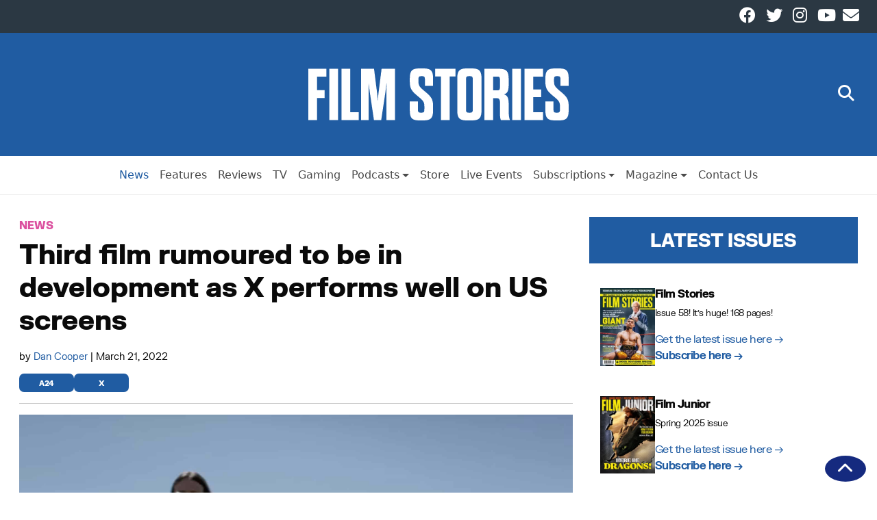

--- FILE ---
content_type: application/javascript
request_url: https://scripts.sesamy.com/s/filmstories/bundle?ver=1.2.16
body_size: 92135
content:
function addConfigScript() {
    const jsonElement = document.createElement('script');
    jsonElement.type = 'application/json';
    jsonElement.id = 'sesamy-js';
    jsonElement.textContent = '{"environment":"prod","api":{"namespace":"sesamy"},"clientId":"filmstories","vendorId":"filmstories","content":[{"type":"article","selectors":{"article":{"selector":"article"},"price":{"selector":"article","attribute":"price"},"currency":{"selector":"article","attribute":"currency"},"url":{"selector":"article","attribute":"item-src"},"id":{"selector":"article","attribute":"publisher-content-id"},"pass":{"selector":"article","attribute":"pass"},"accessLevel":{"selector":"article","attribute":"accessLevel"},"image":{"selector":"article","attribute":"image"},"title":{"selector":"article","attribute":"title"},"excerpt":{"selector":"article","attribute":"excerpt"},"paywallUrl":{"selector":"article","attribute":"paywall-url"}}}]}';
    document.head.appendChild(jsonElement);
}
      
addConfigScript();

function loadComponentBundle() {
  const script = document.createElement('script');
  script.src = 'https://scripts.sesamy.com/s/filmstories/sesamy-components/2.21.6';
  script.async = true;
  script.type = 'module';
  document.head.appendChild(script);
  script.onerror = () => {
    console.error('Failed to load the component bundle');
  };
}

loadComponentBundle();

var mc = typeof globalThis < "u" ? globalThis : typeof window < "u" ? window : typeof global < "u" ? global : typeof self < "u" ? self : {}, gc = {}, ia, yc;
function Ae() {
  return yc || (yc = 1, ia = function(t) {
    try {
      return !!t();
    } catch {
      return !0;
    }
  }), ia;
}
var oa, wc;
function Un() {
  if (wc) return oa;
  wc = 1;
  var t = Ae();
  return oa = !t(function() {
    var e = (function() {
    }).bind();
    return typeof e != "function" || e.hasOwnProperty("prototype");
  }), oa;
}
var sa, bc;
function pe() {
  if (bc) return sa;
  bc = 1;
  var t = Un(), e = Function.prototype, r = e.call, n = t && e.bind.bind(r, r);
  return sa = t ? n : function(a) {
    return function() {
      return r.apply(a, arguments);
    };
  }, sa;
}
var ca, Sc;
function Ln() {
  if (Sc) return ca;
  Sc = 1;
  var t = pe(), e = t({}.toString), r = t("".slice);
  return ca = function(n) {
    return r(e(n), 8, -1);
  }, ca;
}
var ua, Ic;
function mh() {
  if (Ic) return ua;
  Ic = 1;
  var t = pe(), e = Ae(), r = Ln(), n = Object, a = t("".split);
  return ua = e(function() {
    return !n("z").propertyIsEnumerable(0);
  }) ? function(i) {
    return r(i) === "String" ? a(i, "") : n(i);
  } : n, ua;
}
var la, Pc;
function $n() {
  return Pc || (Pc = 1, la = function(t) {
    return t == null;
  }), la;
}
var fa, Ec;
function qn() {
  if (Ec) return fa;
  Ec = 1;
  var t = $n(), e = TypeError;
  return fa = function(r) {
    if (t(r)) throw new e("Can't call method on " + r);
    return r;
  }, fa;
}
var da, kc;
function Zr() {
  if (kc) return da;
  kc = 1;
  var t = mh(), e = qn();
  return da = function(r) {
    return t(e(r));
  }, da;
}
var Lr, _c;
function me() {
  if (_c) return Lr;
  _c = 1;
  var t = function(e) {
    return e && e.Math === Math && e;
  };
  return Lr = // eslint-disable-next-line es/no-global-this -- safe
  t(typeof globalThis == "object" && globalThis) || t(typeof window == "object" && window) || // eslint-disable-next-line no-restricted-globals -- safe
  t(typeof self == "object" && self) || t(typeof mc == "object" && mc) || t(typeof Lr == "object" && Lr) || // eslint-disable-next-line no-new-func -- fallback
  /* @__PURE__ */ (function() {
    return this;
  })() || Function("return this")(), Lr;
}
var ha = { exports: {} }, va, Tc;
function ut() {
  return Tc || (Tc = 1, va = !1), va;
}
var pa, Rc;
function ks() {
  if (Rc) return pa;
  Rc = 1;
  var t = me(), e = Object.defineProperty;
  return pa = function(r, n) {
    try {
      e(t, r, { value: n, configurable: !0, writable: !0 });
    } catch {
      t[r] = n;
    }
    return n;
  }, pa;
}
var Oc;
function _s() {
  if (Oc) return ha.exports;
  Oc = 1;
  var t = ut(), e = me(), r = ks(), n = "__core-js_shared__", a = ha.exports = e[n] || r(n, {});
  return (a.versions || (a.versions = [])).push({
    version: "3.46.0",
    mode: t ? "pure" : "global",
    copyright: "© 2014-2025 Denis Pushkarev (zloirock.ru), 2025 CoreJS Company (core-js.io)",
    license: "https://github.com/zloirock/core-js/blob/v3.46.0/LICENSE",
    source: "https://github.com/zloirock/core-js"
  }), ha.exports;
}
var ma, Cc;
function gh() {
  if (Cc) return ma;
  Cc = 1;
  var t = _s();
  return ma = function(e, r) {
    return t[e] || (t[e] = r || {});
  }, ma;
}
var ga, Ac;
function jn() {
  if (Ac) return ga;
  Ac = 1;
  var t = qn(), e = Object;
  return ga = function(r) {
    return e(t(r));
  }, ga;
}
var ya, Uc;
function Je() {
  if (Uc) return ya;
  Uc = 1;
  var t = pe(), e = jn(), r = t({}.hasOwnProperty);
  return ya = Object.hasOwn || function(a, i) {
    return r(e(a), i);
  }, ya;
}
var wa, Lc;
function yh() {
  if (Lc) return wa;
  Lc = 1;
  var t = pe(), e = 0, r = Math.random(), n = t(1.1.toString);
  return wa = function(a) {
    return "Symbol(" + (a === void 0 ? "" : a) + ")_" + n(++e + r, 36);
  }, wa;
}
var ba, $c;
function Yr() {
  if ($c) return ba;
  $c = 1;
  var t = me(), e = t.navigator, r = e && e.userAgent;
  return ba = r ? String(r) : "", ba;
}
var Sa, qc;
function wh() {
  if (qc) return Sa;
  qc = 1;
  var t = me(), e = Yr(), r = t.process, n = t.Deno, a = r && r.versions || n && n.version, i = a && a.v8, o, s;
  return i && (o = i.split("."), s = o[0] > 0 && o[0] < 4 ? 1 : +(o[0] + o[1])), !s && e && (o = e.match(/Edge\/(\d+)/), (!o || o[1] >= 74) && (o = e.match(/Chrome\/(\d+)/), o && (s = +o[1]))), Sa = s, Sa;
}
var Ia, jc;
function bh() {
  if (jc) return Ia;
  jc = 1;
  var t = wh(), e = Ae(), r = me(), n = r.String;
  return Ia = !!Object.getOwnPropertySymbols && !e(function() {
    var a = Symbol("symbol detection");
    return !n(a) || !(Object(a) instanceof Symbol) || // Chrome 38-40 symbols are not inherited from DOM collections prototypes to instances
    !Symbol.sham && t && t < 41;
  }), Ia;
}
var Pa, Nc;
function Sh() {
  if (Nc) return Pa;
  Nc = 1;
  var t = bh();
  return Pa = t && !Symbol.sham && typeof Symbol.iterator == "symbol", Pa;
}
var Ea, xc;
function Ue() {
  if (xc) return Ea;
  xc = 1;
  var t = me(), e = gh(), r = Je(), n = yh(), a = bh(), i = Sh(), o = t.Symbol, s = e("wks"), u = i ? o.for || o : o && o.withoutSetter || n;
  return Ea = function(l) {
    return r(s, l) || (s[l] = a && r(o, l) ? o[l] : u("Symbol." + l)), s[l];
  }, Ea;
}
var ka, Dc;
function we() {
  if (Dc) return ka;
  Dc = 1;
  var t = typeof document == "object" && document.all;
  return ka = typeof t > "u" && t !== void 0 ? function(e) {
    return typeof e == "function" || e === t;
  } : function(e) {
    return typeof e == "function";
  }, ka;
}
var _a, Mc;
function Ze() {
  if (Mc) return _a;
  Mc = 1;
  var t = we();
  return _a = function(e) {
    return typeof e == "object" ? e !== null : t(e);
  }, _a;
}
var Ta, Fc;
function rt() {
  if (Fc) return Ta;
  Fc = 1;
  var t = Ze(), e = String, r = TypeError;
  return Ta = function(n) {
    if (t(n)) return n;
    throw new r(e(n) + " is not an object");
  }, Ta;
}
var Ra = {}, Oa, Kc;
function Le() {
  if (Kc) return Oa;
  Kc = 1;
  var t = Ae();
  return Oa = !t(function() {
    return Object.defineProperty({}, 1, { get: function() {
      return 7;
    } })[1] !== 7;
  }), Oa;
}
var Ca, Hc;
function Ih() {
  if (Hc) return Ca;
  Hc = 1;
  var t = Le(), e = Ae();
  return Ca = t && e(function() {
    return Object.defineProperty(function() {
    }, "prototype", {
      value: 42,
      writable: !1
    }).prototype !== 42;
  }), Ca;
}
var Aa = {}, Ua, zc;
function Nn() {
  if (zc) return Ua;
  zc = 1;
  var t = me(), e = Ze(), r = t.document, n = e(r) && e(r.createElement);
  return Ua = function(a) {
    return n ? r.createElement(a) : {};
  }, Ua;
}
var La, Bc;
function Ph() {
  if (Bc) return La;
  Bc = 1;
  var t = Le(), e = Ae(), r = Nn();
  return La = !t && !e(function() {
    return Object.defineProperty(r("div"), "a", {
      get: function() {
        return 7;
      }
    }).a !== 7;
  }), La;
}
var $a, Gc;
function je() {
  if (Gc) return $a;
  Gc = 1;
  var t = Un(), e = Function.prototype.call;
  return $a = t ? e.bind(e) : function() {
    return e.apply(e, arguments);
  }, $a;
}
var qa, Wc;
function Ye() {
  if (Wc) return qa;
  Wc = 1;
  var t = me(), e = we(), r = function(n) {
    return e(n) ? n : void 0;
  };
  return qa = function(n, a) {
    return arguments.length < 2 ? r(t[n]) : t[n] && t[n][a];
  }, qa;
}
var ja, Vc;
function xn() {
  if (Vc) return ja;
  Vc = 1;
  var t = pe();
  return ja = t({}.isPrototypeOf), ja;
}
var Na, Jc;
function Eh() {
  if (Jc) return Na;
  Jc = 1;
  var t = Ye(), e = we(), r = xn(), n = Sh(), a = Object;
  return Na = n ? function(i) {
    return typeof i == "symbol";
  } : function(i) {
    var o = t("Symbol");
    return e(o) && r(o.prototype, a(i));
  }, Na;
}
var xa, Zc;
function Dn() {
  if (Zc) return xa;
  Zc = 1;
  var t = String;
  return xa = function(e) {
    try {
      return t(e);
    } catch {
      return "Object";
    }
  }, xa;
}
var Da, Yc;
function nt() {
  if (Yc) return Da;
  Yc = 1;
  var t = we(), e = Dn(), r = TypeError;
  return Da = function(n) {
    if (t(n)) return n;
    throw new r(e(n) + " is not a function");
  }, Da;
}
var Ma, Xc;
function Ts() {
  if (Xc) return Ma;
  Xc = 1;
  var t = nt(), e = $n();
  return Ma = function(r, n) {
    var a = r[n];
    return e(a) ? void 0 : t(a);
  }, Ma;
}
var Fa, Qc;
function Ip() {
  if (Qc) return Fa;
  Qc = 1;
  var t = je(), e = we(), r = Ze(), n = TypeError;
  return Fa = function(a, i) {
    var o, s;
    if (i === "string" && e(o = a.toString) && !r(s = t(o, a)) || e(o = a.valueOf) && !r(s = t(o, a)) || i !== "string" && e(o = a.toString) && !r(s = t(o, a))) return s;
    throw new n("Can't convert object to primitive value");
  }, Fa;
}
var Ka, eu;
function Pp() {
  if (eu) return Ka;
  eu = 1;
  var t = je(), e = Ze(), r = Eh(), n = Ts(), a = Ip(), i = Ue(), o = TypeError, s = i("toPrimitive");
  return Ka = function(u, l) {
    if (!e(u) || r(u)) return u;
    var c = n(u, s), f;
    if (c) {
      if (l === void 0 && (l = "default"), f = t(c, u, l), !e(f) || r(f)) return f;
      throw new o("Can't convert object to primitive value");
    }
    return l === void 0 && (l = "number"), a(u, l);
  }, Ka;
}
var Ha, tu;
function kh() {
  if (tu) return Ha;
  tu = 1;
  var t = Pp(), e = Eh();
  return Ha = function(r) {
    var n = t(r, "string");
    return e(n) ? n : n + "";
  }, Ha;
}
var ru;
function yt() {
  if (ru) return Aa;
  ru = 1;
  var t = Le(), e = Ph(), r = Ih(), n = rt(), a = kh(), i = TypeError, o = Object.defineProperty, s = Object.getOwnPropertyDescriptor, u = "enumerable", l = "configurable", c = "writable";
  return Aa.f = t ? r ? function(h, d, v) {
    if (n(h), d = a(d), n(v), typeof h == "function" && d === "prototype" && "value" in v && c in v && !v[c]) {
      var p = s(h, d);
      p && p[c] && (h[d] = v.value, v = {
        configurable: l in v ? v[l] : p[l],
        enumerable: u in v ? v[u] : p[u],
        writable: !1
      });
    }
    return o(h, d, v);
  } : o : function(h, d, v) {
    if (n(h), d = a(d), n(v), e) try {
      return o(h, d, v);
    } catch {
    }
    if ("get" in v || "set" in v) throw new i("Accessors not supported");
    return "value" in v && (h[d] = v.value), h;
  }, Aa;
}
var za, nu;
function Ep() {
  if (nu) return za;
  nu = 1;
  var t = Math.ceil, e = Math.floor;
  return za = Math.trunc || function(n) {
    var a = +n;
    return (a > 0 ? e : t)(a);
  }, za;
}
var Ba, au;
function Rs() {
  if (au) return Ba;
  au = 1;
  var t = Ep();
  return Ba = function(e) {
    var r = +e;
    return r !== r || r === 0 ? 0 : t(r);
  }, Ba;
}
var Ga, iu;
function _h() {
  if (iu) return Ga;
  iu = 1;
  var t = Rs(), e = Math.max, r = Math.min;
  return Ga = function(n, a) {
    var i = t(n);
    return i < 0 ? e(i + a, 0) : r(i, a);
  }, Ga;
}
var Wa, ou;
function kp() {
  if (ou) return Wa;
  ou = 1;
  var t = Rs(), e = Math.min;
  return Wa = function(r) {
    var n = t(r);
    return n > 0 ? e(n, 9007199254740991) : 0;
  }, Wa;
}
var Va, su;
function Os() {
  if (su) return Va;
  su = 1;
  var t = kp();
  return Va = function(e) {
    return t(e.length);
  }, Va;
}
var Ja, cu;
function _p() {
  if (cu) return Ja;
  cu = 1;
  var t = Zr(), e = _h(), r = Os(), n = function(a) {
    return function(i, o, s) {
      var u = t(i), l = r(u);
      if (l === 0) return !a && -1;
      var c = e(s, l), f;
      if (a && o !== o) {
        for (; l > c; )
          if (f = u[c++], f !== f) return !0;
      } else for (; l > c; c++)
        if ((a || c in u) && u[c] === o) return a || c || 0;
      return !a && -1;
    };
  };
  return Ja = {
    // `Array.prototype.includes` method
    // https://tc39.es/ecma262/#sec-array.prototype.includes
    includes: n(!0),
    // `Array.prototype.indexOf` method
    // https://tc39.es/ecma262/#sec-array.prototype.indexof
    indexOf: n(!1)
  }, Ja;
}
var Za, uu;
function Cs() {
  return uu || (uu = 1, Za = {}), Za;
}
var Ya, lu;
function Th() {
  if (lu) return Ya;
  lu = 1;
  var t = pe(), e = Je(), r = Zr(), n = _p().indexOf, a = Cs(), i = t([].push);
  return Ya = function(o, s) {
    var u = r(o), l = 0, c = [], f;
    for (f in u) !e(a, f) && e(u, f) && i(c, f);
    for (; s.length > l; ) e(u, f = s[l++]) && (~n(c, f) || i(c, f));
    return c;
  }, Ya;
}
var Xa, fu;
function As() {
  return fu || (fu = 1, Xa = [
    "constructor",
    "hasOwnProperty",
    "isPrototypeOf",
    "propertyIsEnumerable",
    "toLocaleString",
    "toString",
    "valueOf"
  ]), Xa;
}
var Qa, du;
function Rh() {
  if (du) return Qa;
  du = 1;
  var t = Th(), e = As();
  return Qa = Object.keys || function(n) {
    return t(n, e);
  }, Qa;
}
var hu;
function Tp() {
  if (hu) return Ra;
  hu = 1;
  var t = Le(), e = Ih(), r = yt(), n = rt(), a = Zr(), i = Rh();
  return Ra.f = t && !e ? Object.defineProperties : function(s, u) {
    n(s);
    for (var l = a(u), c = i(u), f = c.length, h = 0, d; f > h; ) r.f(s, d = c[h++], l[d]);
    return s;
  }, Ra;
}
var ei, vu;
function Oh() {
  if (vu) return ei;
  vu = 1;
  var t = Ye();
  return ei = t("document", "documentElement"), ei;
}
var ti, pu;
function Us() {
  if (pu) return ti;
  pu = 1;
  var t = gh(), e = yh(), r = t("keys");
  return ti = function(n) {
    return r[n] || (r[n] = e(n));
  }, ti;
}
var ri, mu;
function Xr() {
  if (mu) return ri;
  mu = 1;
  var t = rt(), e = Tp(), r = As(), n = Cs(), a = Oh(), i = Nn(), o = Us(), s = ">", u = "<", l = "prototype", c = "script", f = o("IE_PROTO"), h = function() {
  }, d = function(w) {
    return u + c + s + w + u + "/" + c + s;
  }, v = function(w) {
    w.write(d("")), w.close();
    var y = w.parentWindow.Object;
    return w = null, y;
  }, p = function() {
    var w = i("iframe"), y = "java" + c + ":", m;
    return w.style.display = "none", a.appendChild(w), w.src = String(y), m = w.contentWindow.document, m.open(), m.write(d("document.F=Object")), m.close(), m.F;
  }, g, P = function() {
    try {
      g = new ActiveXObject("htmlfile");
    } catch {
    }
    P = typeof document < "u" ? document.domain && g ? v(g) : p() : v(g);
    for (var w = r.length; w--; ) delete P[l][r[w]];
    return P();
  };
  return n[f] = !0, ri = Object.create || function(y, m) {
    var b;
    return y !== null ? (h[l] = t(y), b = new h(), h[l] = null, b[f] = y) : b = P(), m === void 0 ? b : e.f(b, m);
  }, ri;
}
var ni, gu;
function Rp() {
  if (gu) return ni;
  gu = 1;
  var t = Ue(), e = Xr(), r = yt().f, n = t("unscopables"), a = Array.prototype;
  return a[n] === void 0 && r(a, n, {
    configurable: !0,
    value: e(null)
  }), ni = function(i) {
    a[n][i] = !0;
  }, ni;
}
var ai, yu;
function Qr() {
  return yu || (yu = 1, ai = {}), ai;
}
var ii, wu;
function Op() {
  if (wu) return ii;
  wu = 1;
  var t = me(), e = we(), r = t.WeakMap;
  return ii = e(r) && /native code/.test(String(r)), ii;
}
var oi, bu;
function Xt() {
  return bu || (bu = 1, oi = function(t, e) {
    return {
      enumerable: !(t & 1),
      configurable: !(t & 2),
      writable: !(t & 4),
      value: e
    };
  }), oi;
}
var si, Su;
function Qt() {
  if (Su) return si;
  Su = 1;
  var t = Le(), e = yt(), r = Xt();
  return si = t ? function(n, a, i) {
    return e.f(n, a, r(1, i));
  } : function(n, a, i) {
    return n[a] = i, n;
  }, si;
}
var ci, Iu;
function Er() {
  if (Iu) return ci;
  Iu = 1;
  var t = Op(), e = me(), r = Ze(), n = Qt(), a = Je(), i = _s(), o = Us(), s = Cs(), u = "Object already initialized", l = e.TypeError, c = e.WeakMap, f, h, d, v = function(w) {
    return d(w) ? h(w) : f(w, {});
  }, p = function(w) {
    return function(y) {
      var m;
      if (!r(y) || (m = h(y)).type !== w)
        throw new l("Incompatible receiver, " + w + " required");
      return m;
    };
  };
  if (t || i.state) {
    var g = i.state || (i.state = new c());
    g.get = g.get, g.has = g.has, g.set = g.set, f = function(w, y) {
      if (g.has(w)) throw new l(u);
      return y.facade = w, g.set(w, y), y;
    }, h = function(w) {
      return g.get(w) || {};
    }, d = function(w) {
      return g.has(w);
    };
  } else {
    var P = o("state");
    s[P] = !0, f = function(w, y) {
      if (a(w, P)) throw new l(u);
      return y.facade = w, n(w, P, y), y;
    }, h = function(w) {
      return a(w, P) ? w[P] : {};
    }, d = function(w) {
      return a(w, P);
    };
  }
  return ci = {
    set: f,
    get: h,
    has: d,
    enforce: v,
    getterFor: p
  }, ci;
}
var ui = {}, li = {}, Pu;
function Ch() {
  if (Pu) return li;
  Pu = 1;
  var t = {}.propertyIsEnumerable, e = Object.getOwnPropertyDescriptor, r = e && !t.call({ 1: 2 }, 1);
  return li.f = r ? function(a) {
    var i = e(this, a);
    return !!i && i.enumerable;
  } : t, li;
}
var Eu;
function Ah() {
  if (Eu) return ui;
  Eu = 1;
  var t = Le(), e = je(), r = Ch(), n = Xt(), a = Zr(), i = kh(), o = Je(), s = Ph(), u = Object.getOwnPropertyDescriptor;
  return ui.f = t ? u : function(c, f) {
    if (c = a(c), f = i(f), s) try {
      return u(c, f);
    } catch {
    }
    if (o(c, f)) return n(!e(r.f, c, f), c[f]);
  }, ui;
}
var fi = { exports: {} }, di, ku;
function Uh() {
  if (ku) return di;
  ku = 1;
  var t = Le(), e = Je(), r = Function.prototype, n = t && Object.getOwnPropertyDescriptor, a = e(r, "name"), i = a && (function() {
  }).name === "something", o = a && (!t || t && n(r, "name").configurable);
  return di = {
    EXISTS: a,
    PROPER: i,
    CONFIGURABLE: o
  }, di;
}
var hi, _u;
function Ls() {
  if (_u) return hi;
  _u = 1;
  var t = pe(), e = we(), r = _s(), n = t(Function.toString);
  return e(r.inspectSource) || (r.inspectSource = function(a) {
    return n(a);
  }), hi = r.inspectSource, hi;
}
var Tu;
function Lh() {
  if (Tu) return fi.exports;
  Tu = 1;
  var t = pe(), e = Ae(), r = we(), n = Je(), a = Le(), i = Uh().CONFIGURABLE, o = Ls(), s = Er(), u = s.enforce, l = s.get, c = String, f = Object.defineProperty, h = t("".slice), d = t("".replace), v = t([].join), p = a && !e(function() {
    return f(function() {
    }, "length", { value: 8 }).length !== 8;
  }), g = String(String).split("String"), P = fi.exports = function(w, y, m) {
    h(c(y), 0, 7) === "Symbol(" && (y = "[" + d(c(y), /^Symbol\(([^)]*)\).*$/, "$1") + "]"), m && m.getter && (y = "get " + y), m && m.setter && (y = "set " + y), (!n(w, "name") || i && w.name !== y) && (a ? f(w, "name", { value: y, configurable: !0 }) : w.name = y), p && m && n(m, "arity") && w.length !== m.arity && f(w, "length", { value: m.arity });
    try {
      m && n(m, "constructor") && m.constructor ? a && f(w, "prototype", { writable: !1 }) : w.prototype && (w.prototype = void 0);
    } catch {
    }
    var b = u(w);
    return n(b, "source") || (b.source = v(g, typeof y == "string" ? y : "")), w;
  };
  return Function.prototype.toString = P(function() {
    return r(this) && l(this).source || o(this);
  }, "toString"), fi.exports;
}
var vi, Ru;
function Xe() {
  if (Ru) return vi;
  Ru = 1;
  var t = we(), e = yt(), r = Lh(), n = ks();
  return vi = function(a, i, o, s) {
    s || (s = {});
    var u = s.enumerable, l = s.name !== void 0 ? s.name : i;
    if (t(o) && r(o, l, s), s.global)
      u ? a[i] = o : n(i, o);
    else {
      try {
        s.unsafe ? a[i] && (u = !0) : delete a[i];
      } catch {
      }
      u ? a[i] = o : e.f(a, i, {
        value: o,
        enumerable: !1,
        configurable: !s.nonConfigurable,
        writable: !s.nonWritable
      });
    }
    return a;
  }, vi;
}
var pi = {}, Ou;
function Cp() {
  if (Ou) return pi;
  Ou = 1;
  var t = Th(), e = As(), r = e.concat("length", "prototype");
  return pi.f = Object.getOwnPropertyNames || function(a) {
    return t(a, r);
  }, pi;
}
var mi = {}, Cu;
function $h() {
  return Cu || (Cu = 1, mi.f = Object.getOwnPropertySymbols), mi;
}
var gi, Au;
function Ap() {
  if (Au) return gi;
  Au = 1;
  var t = Ye(), e = pe(), r = Cp(), n = $h(), a = rt(), i = e([].concat);
  return gi = t("Reflect", "ownKeys") || function(s) {
    var u = r.f(a(s)), l = n.f;
    return l ? i(u, l(s)) : u;
  }, gi;
}
var yi, Uu;
function qh() {
  if (Uu) return yi;
  Uu = 1;
  var t = Je(), e = Ap(), r = Ah(), n = yt();
  return yi = function(a, i, o) {
    for (var s = e(i), u = n.f, l = r.f, c = 0; c < s.length; c++) {
      var f = s[c];
      !t(a, f) && !(o && t(o, f)) && u(a, f, l(i, f));
    }
  }, yi;
}
var wi, Lu;
function jh() {
  if (Lu) return wi;
  Lu = 1;
  var t = Ae(), e = we(), r = /#|\.prototype\./, n = function(u, l) {
    var c = i[a(u)];
    return c === s ? !0 : c === o ? !1 : e(l) ? t(l) : !!l;
  }, a = n.normalize = function(u) {
    return String(u).replace(r, ".").toLowerCase();
  }, i = n.data = {}, o = n.NATIVE = "N", s = n.POLYFILL = "P";
  return wi = n, wi;
}
var bi, $u;
function Ie() {
  if ($u) return bi;
  $u = 1;
  var t = me(), e = Ah().f, r = Qt(), n = Xe(), a = ks(), i = qh(), o = jh();
  return bi = function(s, u) {
    var l = s.target, c = s.global, f = s.stat, h, d, v, p, g, P;
    if (c ? d = t : f ? d = t[l] || a(l, {}) : d = t[l] && t[l].prototype, d) for (v in u) {
      if (g = u[v], s.dontCallGetSet ? (P = e(d, v), p = P && P.value) : p = d[v], h = o(c ? v : l + (f ? "." : "#") + v, s.forced), !h && p !== void 0) {
        if (typeof g == typeof p) continue;
        i(g, p);
      }
      (s.sham || p && p.sham) && r(g, "sham", !0), n(d, v, g, s);
    }
  }, bi;
}
var Si, qu;
function Up() {
  if (qu) return Si;
  qu = 1;
  var t = Ae();
  return Si = !t(function() {
    function e() {
    }
    return e.prototype.constructor = null, Object.getPrototypeOf(new e()) !== e.prototype;
  }), Si;
}
var Ii, ju;
function $s() {
  if (ju) return Ii;
  ju = 1;
  var t = Je(), e = we(), r = jn(), n = Us(), a = Up(), i = n("IE_PROTO"), o = Object, s = o.prototype;
  return Ii = a ? o.getPrototypeOf : function(u) {
    var l = r(u);
    if (t(l, i)) return l[i];
    var c = l.constructor;
    return e(c) && l instanceof c ? c.prototype : l instanceof o ? s : null;
  }, Ii;
}
var Pi, Nu;
function Nh() {
  if (Nu) return Pi;
  Nu = 1;
  var t = Ae(), e = we(), r = Ze(), n = Xr(), a = $s(), i = Xe(), o = Ue(), s = ut(), u = o("iterator"), l = !1, c, f, h;
  [].keys && (h = [].keys(), "next" in h ? (f = a(a(h)), f !== Object.prototype && (c = f)) : l = !0);
  var d = !r(c) || t(function() {
    var v = {};
    return c[u].call(v) !== v;
  });
  return d ? c = {} : s && (c = n(c)), e(c[u]) || i(c, u, function() {
    return this;
  }), Pi = {
    IteratorPrototype: c,
    BUGGY_SAFARI_ITERATORS: l
  }, Pi;
}
var Ei, xu;
function kr() {
  if (xu) return Ei;
  xu = 1;
  var t = yt().f, e = Je(), r = Ue(), n = r("toStringTag");
  return Ei = function(a, i, o) {
    a && !o && (a = a.prototype), a && !e(a, n) && t(a, n, { configurable: !0, value: i });
  }, Ei;
}
var ki, Du;
function xh() {
  if (Du) return ki;
  Du = 1;
  var t = Nh().IteratorPrototype, e = Xr(), r = Xt(), n = kr(), a = Qr(), i = function() {
    return this;
  };
  return ki = function(o, s, u, l) {
    var c = s + " Iterator";
    return o.prototype = e(t, { next: r(+!l, u) }), n(o, c, !1, !0), a[c] = i, o;
  }, ki;
}
var _i, Mu;
function Lp() {
  if (Mu) return _i;
  Mu = 1;
  var t = pe(), e = nt();
  return _i = function(r, n, a) {
    try {
      return t(e(Object.getOwnPropertyDescriptor(r, n)[a]));
    } catch {
    }
  }, _i;
}
var Ti, Fu;
function $p() {
  if (Fu) return Ti;
  Fu = 1;
  var t = Ze();
  return Ti = function(e) {
    return t(e) || e === null;
  }, Ti;
}
var Ri, Ku;
function qp() {
  if (Ku) return Ri;
  Ku = 1;
  var t = $p(), e = String, r = TypeError;
  return Ri = function(n) {
    if (t(n)) return n;
    throw new r("Can't set " + e(n) + " as a prototype");
  }, Ri;
}
var Oi, Hu;
function qs() {
  if (Hu) return Oi;
  Hu = 1;
  var t = Lp(), e = Ze(), r = qn(), n = qp();
  return Oi = Object.setPrototypeOf || ("__proto__" in {} ? (function() {
    var a = !1, i = {}, o;
    try {
      o = t(Object.prototype, "__proto__", "set"), o(i, []), a = i instanceof Array;
    } catch {
    }
    return function(u, l) {
      return r(u), n(l), e(u) && (a ? o(u, l) : u.__proto__ = l), u;
    };
  })() : void 0), Oi;
}
var Ci, zu;
function Dh() {
  if (zu) return Ci;
  zu = 1;
  var t = Ie(), e = je(), r = ut(), n = Uh(), a = we(), i = xh(), o = $s(), s = qs(), u = kr(), l = Qt(), c = Xe(), f = Ue(), h = Qr(), d = Nh(), v = n.PROPER, p = n.CONFIGURABLE, g = d.IteratorPrototype, P = d.BUGGY_SAFARI_ITERATORS, w = f("iterator"), y = "keys", m = "values", b = "entries", R = function() {
    return this;
  };
  return Ci = function(A, j, H, V, te, $, M) {
    i(H, j, V);
    var N = function(J) {
      if (J === te && I) return I;
      if (!P && J && J in q) return q[J];
      switch (J) {
        case y:
          return function() {
            return new H(this, J);
          };
        case m:
          return function() {
            return new H(this, J);
          };
        case b:
          return function() {
            return new H(this, J);
          };
      }
      return function() {
        return new H(this);
      };
    }, S = j + " Iterator", O = !1, q = A.prototype, F = q[w] || q["@@iterator"] || te && q[te], I = !P && F || N(te), _ = j === "Array" && q.entries || F, x, z, Y;
    if (_ && (x = o(_.call(new A())), x !== Object.prototype && x.next && (!r && o(x) !== g && (s ? s(x, g) : a(x[w]) || c(x, w, R)), u(x, S, !0, !0), r && (h[S] = R))), v && te === m && F && F.name !== m && (!r && p ? l(q, "name", m) : (O = !0, I = function() {
      return e(F, this);
    })), te)
      if (z = {
        values: N(m),
        keys: $ ? I : N(y),
        entries: N(b)
      }, M) for (Y in z)
        (P || O || !(Y in q)) && c(q, Y, z[Y]);
      else t({ target: j, proto: !0, forced: P || O }, z);
    return (!r || M) && q[w] !== I && c(q, w, I, { name: te }), h[j] = I, z;
  }, Ci;
}
var Ai, Bu;
function js() {
  return Bu || (Bu = 1, Ai = function(t, e) {
    return { value: t, done: e };
  }), Ai;
}
var Ui, Gu;
function Ns() {
  if (Gu) return Ui;
  Gu = 1;
  var t = Zr(), e = Rp(), r = Qr(), n = Er(), a = yt().f, i = Dh(), o = js(), s = ut(), u = Le(), l = "Array Iterator", c = n.set, f = n.getterFor(l);
  Ui = i(Array, "Array", function(d, v) {
    c(this, {
      type: l,
      target: t(d),
      // target
      index: 0,
      // next index
      kind: v
      // kind
    });
  }, function() {
    var d = f(this), v = d.target, p = d.index++;
    if (!v || p >= v.length)
      return d.target = null, o(void 0, !0);
    switch (d.kind) {
      case "keys":
        return o(p, !1);
      case "values":
        return o(v[p], !1);
    }
    return o([p, v[p]], !1);
  }, "values");
  var h = r.Arguments = r.Array;
  if (e("keys"), e("values"), e("entries"), !s && u && h.name !== "values") try {
    a(h, "name", { value: "values" });
  } catch {
  }
  return Ui;
}
var Wu = {}, Vu;
function jp() {
  if (Vu) return Wu;
  Vu = 1;
  var t = Ie(), e = pe(), r = _h(), n = RangeError, a = String.fromCharCode, i = String.fromCodePoint, o = e([].join), s = !!i && i.length !== 1;
  return t({ target: "String", stat: !0, arity: 1, forced: s }, {
    // eslint-disable-next-line no-unused-vars -- required for `.length`
    fromCodePoint: function(l) {
      for (var c = [], f = arguments.length, h = 0, d; f > h; ) {
        if (d = +arguments[h++], r(d, 1114111) !== d) throw new n(d + " is not a valid code point");
        c[h] = d < 65536 ? a(d) : a(((d -= 65536) >> 10) + 55296, d % 1024 + 56320);
      }
      return o(c, "");
    }
  }), Wu;
}
var Li, Ju;
function Mh() {
  if (Ju) return Li;
  Ju = 1;
  var t = me(), e = Le(), r = Object.getOwnPropertyDescriptor;
  return Li = function(n) {
    if (!e) return t[n];
    var a = r(t, n);
    return a && a.value;
  }, Li;
}
var $i, Zu;
function Mn() {
  if (Zu) return $i;
  Zu = 1;
  var t = Ae(), e = Ue(), r = Le(), n = ut(), a = e("iterator");
  return $i = !t(function() {
    var i = new URL("b?a=1&b=2&c=3", "https://a"), o = i.searchParams, s = new URLSearchParams("a=1&a=2&b=3"), u = "";
    return i.pathname = "c%20d", o.forEach(function(l, c) {
      o.delete("b"), u += c + l;
    }), s.delete("a", 2), s.delete("b", void 0), n && (!i.toJSON || !s.has("a", 1) || s.has("a", 2) || !s.has("a", void 0) || s.has("b")) || !o.size && (n || !r) || !o.sort || i.href !== "https://a/c%20d?a=1&c=3" || o.get("c") !== "3" || String(new URLSearchParams("?a=1")) !== "a=1" || !o[a] || new URL("https://a@b").username !== "a" || new URLSearchParams(new URLSearchParams("a=b")).get("a") !== "b" || new URL("https://тест").host !== "xn--e1aybc" || new URL("https://a#б").hash !== "#%D0%B1" || u !== "a1c3" || new URL("https://x", void 0).host !== "x";
  }), $i;
}
var qi, Yu;
function Fn() {
  if (Yu) return qi;
  Yu = 1;
  var t = Lh(), e = yt();
  return qi = function(r, n, a) {
    return a.get && t(a.get, n, { getter: !0 }), a.set && t(a.set, n, { setter: !0 }), e.f(r, n, a);
  }, qi;
}
var ji, Xu;
function Np() {
  if (Xu) return ji;
  Xu = 1;
  var t = Xe();
  return ji = function(e, r, n) {
    for (var a in r) t(e, a, r[a], n);
    return e;
  }, ji;
}
var Ni, Qu;
function xs() {
  if (Qu) return Ni;
  Qu = 1;
  var t = xn(), e = TypeError;
  return Ni = function(r, n) {
    if (t(n, r)) return r;
    throw new e("Incorrect invocation");
  }, Ni;
}
var xi, el;
function xp() {
  if (el) return xi;
  el = 1;
  var t = Ln(), e = pe();
  return xi = function(r) {
    if (t(r) === "Function") return e(r);
  }, xi;
}
var Di, tl;
function _r() {
  if (tl) return Di;
  tl = 1;
  var t = xp(), e = nt(), r = Un(), n = t(t.bind);
  return Di = function(a, i) {
    return e(a), i === void 0 ? a : r ? n(a, i) : function() {
      return a.apply(i, arguments);
    };
  }, Di;
}
var Mi, rl;
function Ds() {
  if (rl) return Mi;
  rl = 1;
  var t = Ue(), e = t("toStringTag"), r = {};
  return r[e] = "z", Mi = String(r) === "[object z]", Mi;
}
var Fi, nl;
function en() {
  if (nl) return Fi;
  nl = 1;
  var t = Ds(), e = we(), r = Ln(), n = Ue(), a = n("toStringTag"), i = Object, o = r(/* @__PURE__ */ (function() {
    return arguments;
  })()) === "Arguments", s = function(u, l) {
    try {
      return u[l];
    } catch {
    }
  };
  return Fi = t ? r : function(u) {
    var l, c, f;
    return u === void 0 ? "Undefined" : u === null ? "Null" : typeof (c = s(l = i(u), a)) == "string" ? c : o ? r(l) : (f = r(l)) === "Object" && e(l.callee) ? "Arguments" : f;
  }, Fi;
}
var Ki, al;
function wt() {
  if (al) return Ki;
  al = 1;
  var t = en(), e = String;
  return Ki = function(r) {
    if (t(r) === "Symbol") throw new TypeError("Cannot convert a Symbol value to a string");
    return e(r);
  }, Ki;
}
var Hi, il;
function Kn() {
  if (il) return Hi;
  il = 1;
  var t = en(), e = Ts(), r = $n(), n = Qr(), a = Ue(), i = a("iterator");
  return Hi = function(o) {
    if (!r(o)) return e(o, i) || e(o, "@@iterator") || n[t(o)];
  }, Hi;
}
var zi, ol;
function Ms() {
  if (ol) return zi;
  ol = 1;
  var t = je(), e = nt(), r = rt(), n = Dn(), a = Kn(), i = TypeError;
  return zi = function(o, s) {
    var u = arguments.length < 2 ? a(o) : s;
    if (e(u)) return r(t(u, o));
    throw new i(n(o) + " is not iterable");
  }, zi;
}
var Bi, sl;
function er() {
  if (sl) return Bi;
  sl = 1;
  var t = TypeError;
  return Bi = function(e, r) {
    if (e < r) throw new t("Not enough arguments");
    return e;
  }, Bi;
}
var Gi, cl;
function Hn() {
  if (cl) return Gi;
  cl = 1;
  var t = pe();
  return Gi = t([].slice), Gi;
}
var Wi, ul;
function Dp() {
  if (ul) return Wi;
  ul = 1;
  var t = Hn(), e = Math.floor, r = function(n, a) {
    var i = n.length;
    if (i < 8)
      for (var o = 1, s, u; o < i; ) {
        for (u = o, s = n[o]; u && a(n[u - 1], s) > 0; )
          n[u] = n[--u];
        u !== o++ && (n[u] = s);
      }
    else
      for (var l = e(i / 2), c = r(t(n, 0, l), a), f = r(t(n, l), a), h = c.length, d = f.length, v = 0, p = 0; v < h || p < d; )
        n[v + p] = v < h && p < d ? a(c[v], f[p]) <= 0 ? c[v++] : f[p++] : v < h ? c[v++] : f[p++];
    return n;
  };
  return Wi = r, Wi;
}
var Vi, ll;
function Fh() {
  if (ll) return Vi;
  ll = 1, Ns(), jp();
  var t = Ie(), e = me(), r = Mh(), n = Ye(), a = je(), i = pe(), o = Le(), s = Mn(), u = Xe(), l = Fn(), c = Np(), f = kr(), h = xh(), d = Er(), v = xs(), p = we(), g = Je(), P = _r(), w = en(), y = rt(), m = Ze(), b = wt(), R = Xr(), A = Xt(), j = Ms(), H = Kn(), V = js(), te = er(), $ = Ue(), M = Dp(), N = $("iterator"), S = "URLSearchParams", O = S + "Iterator", q = d.set, F = d.getterFor(S), I = d.getterFor(O), _ = r("fetch"), x = r("Request"), z = r("Headers"), Y = x && x.prototype, J = z && z.prototype, fe = e.TypeError, ne = e.encodeURIComponent, ue = String.fromCharCode, ae = n("String", "fromCodePoint"), ke = parseInt, Ne = i("".charAt), De = i([].join), $e = i([].push), Qe = i("".replace), St = i([].shift), It = i([].splice), Ot = i("".split), Ct = i("".slice), Ar = i(/./.exec), tr = /\+/g, At = "�", ge = /^[0-9a-f]+$/i, et = function(D, G) {
    var W = Ct(D, G, G + 2);
    return Ar(ge, W) ? ke(W, 16) : NaN;
  }, Ut = function(D) {
    for (var G = 0, W = 128; W > 0 && (D & W) !== 0; W >>= 1)
      G++;
    return G;
  }, K = function(D) {
    var G = null;
    switch (D.length) {
      case 1:
        G = D[0];
        break;
      case 2:
        G = (D[0] & 31) << 6 | D[1] & 63;
        break;
      case 3:
        G = (D[0] & 15) << 12 | (D[1] & 63) << 6 | D[2] & 63;
        break;
      case 4:
        G = (D[0] & 7) << 18 | (D[1] & 63) << 12 | (D[2] & 63) << 6 | D[3] & 63;
        break;
    }
    return G > 1114111 ? null : G;
  }, X = function(D) {
    D = Qe(D, tr, " ");
    for (var G = D.length, W = "", Z = 0; Z < G; ) {
      var ie = Ne(D, Z);
      if (ie === "%") {
        if (Ne(D, Z + 1) === "%" || Z + 3 > G) {
          W += "%", Z++;
          continue;
        }
        var se = et(D, Z + 1);
        if (se !== se) {
          W += ie, Z++;
          continue;
        }
        Z += 2;
        var he = Ut(se);
        if (he === 0)
          ie = ue(se);
        else {
          if (he === 1 || he > 4) {
            W += At, Z++;
            continue;
          }
          for (var ve = [se], be = 1; be < he && (Z++, !(Z + 3 > G || Ne(D, Z) !== "%")); ) {
            var qe = et(D, Z + 1);
            if (qe !== qe) {
              Z += 3;
              break;
            }
            if (qe > 191 || qe < 128) break;
            $e(ve, qe), Z += 2, be++;
          }
          if (ve.length !== he) {
            W += At;
            continue;
          }
          var at = K(ve);
          at === null ? W += At : ie = ae(at);
        }
      }
      W += ie, Z++;
    }
    return W;
  }, oe = /[!'()~]|%20/g, le = {
    "!": "%21",
    "'": "%27",
    "(": "%28",
    ")": "%29",
    "~": "%7E",
    "%20": "+"
  }, de = function(D) {
    return le[D];
  }, ze = function(D) {
    return Qe(ne(D), oe, de);
  }, _e = h(function(G, W) {
    q(this, {
      type: O,
      target: F(G).entries,
      index: 0,
      kind: W
    });
  }, S, function() {
    var G = I(this), W = G.target, Z = G.index++;
    if (!W || Z >= W.length)
      return G.target = null, V(void 0, !0);
    var ie = W[Z];
    switch (G.kind) {
      case "keys":
        return V(ie.key, !1);
      case "values":
        return V(ie.value, !1);
    }
    return V([ie.key, ie.value], !1);
  }, !0), Me = function(D) {
    this.entries = [], this.url = null, D !== void 0 && (m(D) ? this.parseObject(D) : this.parseQuery(typeof D == "string" ? Ne(D, 0) === "?" ? Ct(D, 1) : D : b(D)));
  };
  Me.prototype = {
    type: S,
    bindURL: function(D) {
      this.url = D, this.update();
    },
    parseObject: function(D) {
      var G = this.entries, W = H(D), Z, ie, se, he, ve, be, qe;
      if (W)
        for (Z = j(D, W), ie = Z.next; !(se = a(ie, Z)).done; ) {
          if (he = j(y(se.value)), ve = he.next, (be = a(ve, he)).done || (qe = a(ve, he)).done || !a(ve, he).done) throw new fe("Expected sequence with length 2");
          $e(G, { key: b(be.value), value: b(qe.value) });
        }
      else for (var at in D) g(D, at) && $e(G, { key: at, value: b(D[at]) });
    },
    parseQuery: function(D) {
      if (D)
        for (var G = this.entries, W = Ot(D, "&"), Z = 0, ie, se; Z < W.length; )
          ie = W[Z++], ie.length && (se = Ot(ie, "="), $e(G, {
            key: X(St(se)),
            value: X(De(se, "="))
          }));
    },
    serialize: function() {
      for (var D = this.entries, G = [], W = 0, Z; W < D.length; )
        Z = D[W++], $e(G, ze(Z.key) + "=" + ze(Z.value));
      return De(G, "&");
    },
    update: function() {
      this.entries.length = 0, this.parseQuery(this.url.query);
    },
    updateURL: function() {
      this.url && this.url.update();
    }
  };
  var Te = function() {
    v(this, Be);
    var G = arguments.length > 0 ? arguments[0] : void 0, W = q(this, new Me(G));
    o || (this.size = W.entries.length);
  }, Be = Te.prototype;
  if (c(Be, {
    // `URLSearchParams.prototype.append` method
    // https://url.spec.whatwg.org/#dom-urlsearchparams-append
    append: function(G, W) {
      var Z = F(this);
      te(arguments.length, 2), $e(Z.entries, { key: b(G), value: b(W) }), o || this.length++, Z.updateURL();
    },
    // `URLSearchParams.prototype.delete` method
    // https://url.spec.whatwg.org/#dom-urlsearchparams-delete
    delete: function(D) {
      for (var G = F(this), W = te(arguments.length, 1), Z = G.entries, ie = b(D), se = W < 2 ? void 0 : arguments[1], he = se === void 0 ? se : b(se), ve = 0; ve < Z.length; ) {
        var be = Z[ve];
        if (be.key === ie && (he === void 0 || be.value === he)) {
          if (It(Z, ve, 1), he !== void 0) break;
        } else ve++;
      }
      o || (this.size = Z.length), G.updateURL();
    },
    // `URLSearchParams.prototype.get` method
    // https://url.spec.whatwg.org/#dom-urlsearchparams-get
    get: function(G) {
      var W = F(this).entries;
      te(arguments.length, 1);
      for (var Z = b(G), ie = 0; ie < W.length; ie++)
        if (W[ie].key === Z) return W[ie].value;
      return null;
    },
    // `URLSearchParams.prototype.getAll` method
    // https://url.spec.whatwg.org/#dom-urlsearchparams-getall
    getAll: function(G) {
      var W = F(this).entries;
      te(arguments.length, 1);
      for (var Z = b(G), ie = [], se = 0; se < W.length; se++)
        W[se].key === Z && $e(ie, W[se].value);
      return ie;
    },
    // `URLSearchParams.prototype.has` method
    // https://url.spec.whatwg.org/#dom-urlsearchparams-has
    has: function(G) {
      for (var W = F(this).entries, Z = te(arguments.length, 1), ie = b(G), se = Z < 2 ? void 0 : arguments[1], he = se === void 0 ? se : b(se), ve = 0; ve < W.length; ) {
        var be = W[ve++];
        if (be.key === ie && (he === void 0 || be.value === he)) return !0;
      }
      return !1;
    },
    // `URLSearchParams.prototype.set` method
    // https://url.spec.whatwg.org/#dom-urlsearchparams-set
    set: function(G, W) {
      var Z = F(this);
      te(arguments.length, 1);
      for (var ie = Z.entries, se = !1, he = b(G), ve = b(W), be = 0, qe; be < ie.length; be++)
        qe = ie[be], qe.key === he && (se ? It(ie, be--, 1) : (se = !0, qe.value = ve));
      se || $e(ie, { key: he, value: ve }), o || (this.size = ie.length), Z.updateURL();
    },
    // `URLSearchParams.prototype.sort` method
    // https://url.spec.whatwg.org/#dom-urlsearchparams-sort
    sort: function() {
      var G = F(this);
      M(G.entries, function(W, Z) {
        return W.key > Z.key ? 1 : -1;
      }), G.updateURL();
    },
    // `URLSearchParams.prototype.forEach` method
    forEach: function(G) {
      for (var W = F(this).entries, Z = P(G, arguments.length > 1 ? arguments[1] : void 0), ie = 0, se; ie < W.length; )
        se = W[ie++], Z(se.value, se.key, this);
    },
    // `URLSearchParams.prototype.keys` method
    keys: function() {
      return new _e(this, "keys");
    },
    // `URLSearchParams.prototype.values` method
    values: function() {
      return new _e(this, "values");
    },
    // `URLSearchParams.prototype.entries` method
    entries: function() {
      return new _e(this, "entries");
    }
  }, { enumerable: !0 }), u(Be, N, Be.entries, { name: "entries" }), u(Be, "toString", function() {
    return F(this).serialize();
  }, { enumerable: !0 }), o && l(Be, "size", {
    get: function() {
      return F(this).entries.length;
    },
    configurable: !0,
    enumerable: !0
  }), f(Te, S), t({ global: !0, constructor: !0, forced: !s }, {
    URLSearchParams: Te
  }), !s && p(z)) {
    var rr = i(J.has), Ur = i(J.set), nr = function(D) {
      if (m(D)) {
        var G = D.body, W;
        if (w(G) === S)
          return W = D.headers ? new z(D.headers) : new z(), rr(W, "content-type") || Ur(W, "content-type", "application/x-www-form-urlencoded;charset=UTF-8"), R(D, {
            body: A(0, b(G)),
            headers: A(0, W)
          });
      }
      return D;
    };
    if (p(_) && t({ global: !0, enumerable: !0, dontCallGetSet: !0, forced: !0 }, {
      fetch: function(G) {
        return _(G, arguments.length > 1 ? nr(arguments[1]) : {});
      }
    }), p(x)) {
      var ar = function(G) {
        return v(this, Y), new x(G, arguments.length > 1 ? nr(arguments[1]) : {});
      };
      Y.constructor = ar, ar.prototype = Y, t({ global: !0, constructor: !0, dontCallGetSet: !0, forced: !0 }, {
        Request: ar
      });
    }
  }
  return Vi = {
    URLSearchParams: Te,
    getState: F
  }, Vi;
}
var fl;
function Mp() {
  return fl || (fl = 1, Fh()), gc;
}
var dl = {}, hl;
function Fp() {
  if (hl) return dl;
  hl = 1;
  var t = Xe(), e = pe(), r = wt(), n = er(), a = URLSearchParams, i = a.prototype, o = e(i.append), s = e(i.delete), u = e(i.forEach), l = e([].push), c = new a("a=1&a=2&b=3");
  return c.delete("a", 1), c.delete("b", void 0), c + "" != "a=2" && t(i, "delete", function(f) {
    var h = arguments.length, d = h < 2 ? void 0 : arguments[1];
    if (h && d === void 0) return s(this, f);
    var v = [];
    u(this, function(R, A) {
      l(v, { key: A, value: R });
    }), n(h, 1);
    for (var p = r(f), g = r(d), P = 0, w = 0, y = !1, m = v.length, b; P < m; )
      b = v[P++], y || b.key === p ? (y = !0, s(this, b.key)) : w++;
    for (; w < m; )
      b = v[w++], b.key === p && b.value === g || o(this, b.key, b.value);
  }, { enumerable: !0, unsafe: !0 }), dl;
}
var vl = {}, pl;
function Kp() {
  if (pl) return vl;
  pl = 1;
  var t = Xe(), e = pe(), r = wt(), n = er(), a = URLSearchParams, i = a.prototype, o = e(i.getAll), s = e(i.has), u = new a("a=1");
  return (u.has("a", 2) || !u.has("a", void 0)) && t(i, "has", function(c) {
    var f = arguments.length, h = f < 2 ? void 0 : arguments[1];
    if (f && h === void 0) return s(this, c);
    var d = o(this, c);
    n(f, 1);
    for (var v = r(h), p = 0; p < d.length; )
      if (d[p++] === v) return !0;
    return !1;
  }, { enumerable: !0, unsafe: !0 }), vl;
}
var ml = {}, gl;
function Hp() {
  if (gl) return ml;
  gl = 1;
  var t = Le(), e = pe(), r = Fn(), n = URLSearchParams.prototype, a = e(n.forEach);
  return t && !("size" in n) && r(n, "size", {
    get: function() {
      var o = 0;
      return a(this, function() {
        o++;
      }), o;
    },
    configurable: !0,
    enumerable: !0
  }), ml;
}
var Ji, yl;
function zn() {
  if (yl) return Ji;
  yl = 1;
  var t = me();
  return Ji = t, Ji;
}
var Zi, wl;
function Kh() {
  if (wl) return Zi;
  wl = 1, Mp(), Fp(), Kp(), Hp();
  var t = zn();
  return Zi = t.URLSearchParams, Zi;
}
var bl = {}, Sl = {}, Il = {}, Yi, Pl;
function Hh() {
  if (Pl) return Yi;
  Pl = 1;
  var t = pe(), e = Rs(), r = wt(), n = qn(), a = t("".charAt), i = t("".charCodeAt), o = t("".slice), s = function(u) {
    return function(l, c) {
      var f = r(n(l)), h = e(c), d = f.length, v, p;
      return h < 0 || h >= d ? u ? "" : void 0 : (v = i(f, h), v < 55296 || v > 56319 || h + 1 === d || (p = i(f, h + 1)) < 56320 || p > 57343 ? u ? a(f, h) : v : u ? o(f, h, h + 2) : (v - 55296 << 10) + (p - 56320) + 65536);
    };
  };
  return Yi = {
    // `String.prototype.codePointAt` method
    // https://tc39.es/ecma262/#sec-string.prototype.codepointat
    codeAt: s(!1),
    // `String.prototype.at` method
    // https://github.com/mathiasbynens/String.prototype.at
    charAt: s(!0)
  }, Yi;
}
var El;
function zh() {
  if (El) return Il;
  El = 1;
  var t = Hh().charAt, e = wt(), r = Er(), n = Dh(), a = js(), i = "String Iterator", o = r.set, s = r.getterFor(i);
  return n(String, "String", function(u) {
    o(this, {
      type: i,
      string: e(u),
      index: 0
    });
  }, function() {
    var l = s(this), c = l.string, f = l.index, h;
    return f >= c.length ? a(void 0, !0) : (h = t(c, f), l.index += h.length, a(h, !1));
  }), Il;
}
var Xi, kl;
function zp() {
  if (kl) return Xi;
  kl = 1;
  var t = Le(), e = pe(), r = je(), n = Ae(), a = Rh(), i = $h(), o = Ch(), s = jn(), u = mh(), l = Object.assign, c = Object.defineProperty, f = e([].concat);
  return Xi = !l || n(function() {
    if (t && l({ b: 1 }, l(c({}, "a", {
      enumerable: !0,
      get: function() {
        c(this, "b", {
          value: 3,
          enumerable: !1
        });
      }
    }), { b: 2 })).b !== 1) return !0;
    var h = {}, d = {}, v = Symbol("assign detection"), p = "abcdefghijklmnopqrst";
    return h[v] = 7, p.split("").forEach(function(g) {
      d[g] = g;
    }), l({}, h)[v] !== 7 || a(l({}, d)).join("") !== p;
  }) ? function(d, v) {
    for (var p = s(d), g = arguments.length, P = 1, w = i.f, y = o.f; g > P; )
      for (var m = u(arguments[P++]), b = w ? f(a(m), w(m)) : a(m), R = b.length, A = 0, j; R > A; )
        j = b[A++], (!t || r(y, m, j)) && (p[j] = m[j]);
    return p;
  } : l, Xi;
}
var Qi, _l;
function Bh() {
  if (_l) return Qi;
  _l = 1;
  var t = je(), e = rt(), r = Ts();
  return Qi = function(n, a, i) {
    var o, s;
    e(n);
    try {
      if (o = r(n, "return"), !o) {
        if (a === "throw") throw i;
        return i;
      }
      o = t(o, n);
    } catch (u) {
      s = !0, o = u;
    }
    if (a === "throw") throw i;
    if (s) throw o;
    return e(o), i;
  }, Qi;
}
var eo, Tl;
function Bp() {
  if (Tl) return eo;
  Tl = 1;
  var t = rt(), e = Bh();
  return eo = function(r, n, a, i) {
    try {
      return i ? n(t(a)[0], a[1]) : n(a);
    } catch (o) {
      e(r, "throw", o);
    }
  }, eo;
}
var to, Rl;
function Gh() {
  if (Rl) return to;
  Rl = 1;
  var t = Ue(), e = Qr(), r = t("iterator"), n = Array.prototype;
  return to = function(a) {
    return a !== void 0 && (e.Array === a || n[r] === a);
  }, to;
}
var ro, Ol;
function Wh() {
  if (Ol) return ro;
  Ol = 1;
  var t = pe(), e = Ae(), r = we(), n = en(), a = Ye(), i = Ls(), o = function() {
  }, s = a("Reflect", "construct"), u = /^\s*(?:class|function)\b/, l = t(u.exec), c = !u.test(o), f = function(v) {
    if (!r(v)) return !1;
    try {
      return s(o, [], v), !0;
    } catch {
      return !1;
    }
  }, h = function(v) {
    if (!r(v)) return !1;
    switch (n(v)) {
      case "AsyncFunction":
      case "GeneratorFunction":
      case "AsyncGeneratorFunction":
        return !1;
    }
    try {
      return c || !!l(u, i(v));
    } catch {
      return !0;
    }
  };
  return h.sham = !0, ro = !s || e(function() {
    var d;
    return f(f.call) || !f(Object) || !f(function() {
      d = !0;
    }) || d;
  }) ? h : f, ro;
}
var no, Cl;
function Gp() {
  if (Cl) return no;
  Cl = 1;
  var t = Le(), e = yt(), r = Xt();
  return no = function(n, a, i) {
    t ? e.f(n, a, r(0, i)) : n[a] = i;
  }, no;
}
var ao, Al;
function Wp() {
  if (Al) return ao;
  Al = 1;
  var t = _r(), e = je(), r = jn(), n = Bp(), a = Gh(), i = Wh(), o = Os(), s = Gp(), u = Ms(), l = Kn(), c = Array;
  return ao = function(h) {
    var d = r(h), v = i(this), p = arguments.length, g = p > 1 ? arguments[1] : void 0, P = g !== void 0;
    P && (g = t(g, p > 2 ? arguments[2] : void 0));
    var w = l(d), y = 0, m, b, R, A, j, H;
    if (w && !(this === c && a(w)))
      for (b = v ? new this() : [], A = u(d, w), j = A.next; !(R = e(j, A)).done; y++)
        H = P ? n(A, g, [R.value, y], !0) : R.value, s(b, y, H);
    else
      for (m = o(d), b = v ? new this(m) : c(m); m > y; y++)
        H = P ? g(d[y], y) : d[y], s(b, y, H);
    return b.length = y, b;
  }, ao;
}
var io, Ul;
function Vp() {
  if (Ul) return io;
  Ul = 1;
  var t = pe(), e = 2147483647, r = 36, n = 1, a = 26, i = 38, o = 700, s = 72, u = 128, l = "-", c = /[^\0-\u007E]/, f = /[.\u3002\uFF0E\uFF61]/g, h = "Overflow: input needs wider integers to process", d = r - n, v = RangeError, p = t(f.exec), g = Math.floor, P = String.fromCharCode, w = t("".charCodeAt), y = t([].join), m = t([].push), b = t("".replace), R = t("".split), A = t("".toLowerCase), j = function($) {
    for (var M = [], N = 0, S = $.length; N < S; ) {
      var O = w($, N++);
      if (O >= 55296 && O <= 56319 && N < S) {
        var q = w($, N++);
        (q & 64512) === 56320 ? m(M, ((O & 1023) << 10) + (q & 1023) + 65536) : (m(M, O), N--);
      } else
        m(M, O);
    }
    return M;
  }, H = function($) {
    return $ + 22 + 75 * ($ < 26);
  }, V = function($, M, N) {
    var S = 0;
    for ($ = N ? g($ / o) : $ >> 1, $ += g($ / M); $ > d * a >> 1; )
      $ = g($ / d), S += r;
    return g(S + (d + 1) * $ / ($ + i));
  }, te = function($) {
    var M = [];
    $ = j($);
    var N = $.length, S = u, O = 0, q = s, F, I;
    for (F = 0; F < $.length; F++)
      I = $[F], I < 128 && m(M, P(I));
    var _ = M.length, x = _;
    for (_ && m(M, l); x < N; ) {
      var z = e;
      for (F = 0; F < $.length; F++)
        I = $[F], I >= S && I < z && (z = I);
      var Y = x + 1;
      if (z - S > g((e - O) / Y))
        throw new v(h);
      for (O += (z - S) * Y, S = z, F = 0; F < $.length; F++) {
        if (I = $[F], I < S && ++O > e)
          throw new v(h);
        if (I === S) {
          for (var J = O, fe = r; ; ) {
            var ne = fe <= q ? n : fe >= q + a ? a : fe - q;
            if (J < ne) break;
            var ue = J - ne, ae = r - ne;
            m(M, P(H(ne + ue % ae))), J = g(ue / ae), fe += r;
          }
          m(M, P(H(J))), q = V(O, Y, x === _), O = 0, x++;
        }
      }
      O++, S++;
    }
    return y(M, "");
  };
  return io = function($) {
    var M = [], N = R(b(A($), f, "."), "."), S, O;
    for (S = 0; S < N.length; S++)
      O = N[S], m(M, p(c, O) ? "xn--" + te(O) : O);
    return y(M, ".");
  }, io;
}
var Ll;
function Jp() {
  if (Ll) return Sl;
  Ll = 1, zh();
  var t = Ie(), e = Le(), r = Mn(), n = me(), a = _r(), i = pe(), o = Xe(), s = Fn(), u = xs(), l = Je(), c = zp(), f = Wp(), h = Hn(), d = Hh().codeAt, v = Vp(), p = wt(), g = kr(), P = er(), w = Fh(), y = Er(), m = y.set, b = y.getterFor("URL"), R = w.URLSearchParams, A = w.getState, j = n.URL, H = n.TypeError, V = n.parseInt, te = Math.floor, $ = Math.pow, M = i("".charAt), N = i(/./.exec), S = i([].join), O = i(1.1.toString), q = i([].pop), F = i([].push), I = i("".replace), _ = i([].shift), x = i("".split), z = i("".slice), Y = i("".toLowerCase), J = i([].unshift), fe = "Invalid authority", ne = "Invalid scheme", ue = "Invalid host", ae = "Invalid port", ke = /[a-z]/i, Ne = /[\d+-.a-z]/i, De = /\d/, $e = /^0x/i, Qe = /^[0-7]+$/, St = /^\d+$/, It = /^[\da-f]+$/i, Ot = /[\0\t\n\r #%/:<>?@[\\\]^|]/, Ct = /[\0\t\n\r #/:<>?@[\\\]^|]/, Ar = /^[\u0000-\u0020]+/, tr = /(^|[^\u0000-\u0020])[\u0000-\u0020]+$/, At = /[\t\n\r]/g, ge, et = function(k) {
    var L = x(k, "."), T, E, C, re, B, ye, Se;
    if (L.length && L[L.length - 1] === "" && L.length--, T = L.length, T > 4) return k;
    for (E = [], C = 0; C < T; C++) {
      if (re = L[C], re === "") return k;
      if (B = 10, re.length > 1 && M(re, 0) === "0" && (B = N($e, re) ? 16 : 8, re = z(re, B === 8 ? 1 : 2)), re === "")
        ye = 0;
      else {
        if (!N(B === 10 ? St : B === 8 ? Qe : It, re)) return k;
        ye = V(re, B);
      }
      F(E, ye);
    }
    for (C = 0; C < T; C++)
      if (ye = E[C], C === T - 1) {
        if (ye >= $(256, 5 - T)) return null;
      } else if (ye > 255) return null;
    for (Se = q(E), C = 0; C < E.length; C++)
      Se += E[C] * $(256, 3 - C);
    return Se;
  }, Ut = function(k) {
    var L = [0, 0, 0, 0, 0, 0, 0, 0], T = 0, E = null, C = 0, re, B, ye, Se, Re, We, U, Pe = function() {
      return M(k, C);
    };
    if (Pe() === ":") {
      if (M(k, 1) !== ":") return;
      C += 2, T++, E = T;
    }
    for (; Pe(); ) {
      if (T === 8) return;
      if (Pe() === ":") {
        if (E !== null) return;
        C++, T++, E = T;
        continue;
      }
      for (re = B = 0; B < 4 && N(It, Pe()); )
        re = re * 16 + V(Pe(), 16), C++, B++;
      if (Pe() === ".") {
        if (B === 0 || (C -= B, T > 6)) return;
        for (ye = 0; Pe(); ) {
          if (Se = null, ye > 0)
            if (Pe() === "." && ye < 4) C++;
            else return;
          if (!N(De, Pe())) return;
          for (; N(De, Pe()); ) {
            if (Re = V(Pe(), 10), Se === null) Se = Re;
            else {
              if (Se === 0) return;
              Se = Se * 10 + Re;
            }
            if (Se > 255) return;
            C++;
          }
          L[T] = L[T] * 256 + Se, ye++, (ye === 2 || ye === 4) && T++;
        }
        if (ye !== 4) return;
        break;
      } else if (Pe() === ":") {
        if (C++, !Pe()) return;
      } else if (Pe()) return;
      L[T++] = re;
    }
    if (E !== null)
      for (We = T - E, T = 7; T !== 0 && We > 0; )
        U = L[T], L[T--] = L[E + We - 1], L[E + --We] = U;
    else if (T !== 8) return;
    return L;
  }, K = function(k) {
    for (var L = null, T = 1, E = null, C = 0, re = 0; re < 8; re++)
      k[re] !== 0 ? (C > T && (L = E, T = C), E = null, C = 0) : (E === null && (E = re), ++C);
    return C > T ? E : L;
  }, X = function(k) {
    var L, T, E, C;
    if (typeof k == "number") {
      for (L = [], T = 0; T < 4; T++)
        J(L, k % 256), k = te(k / 256);
      return S(L, ".");
    }
    if (typeof k == "object") {
      for (L = "", E = K(k), T = 0; T < 8; T++)
        C && k[T] === 0 || (C && (C = !1), E === T ? (L += T ? ":" : "::", C = !0) : (L += O(k[T], 16), T < 7 && (L += ":")));
      return "[" + L + "]";
    }
    return k;
  }, oe = {}, le = c({}, oe, {
    " ": 1,
    '"': 1,
    "<": 1,
    ">": 1,
    "`": 1
  }), de = c({}, le, {
    "#": 1,
    "?": 1,
    "{": 1,
    "}": 1
  }), ze = c({}, de, {
    "/": 1,
    ":": 1,
    ";": 1,
    "=": 1,
    "@": 1,
    "[": 1,
    "\\": 1,
    "]": 1,
    "^": 1,
    "|": 1
  }), _e = function(k, L) {
    var T = d(k, 0);
    return T > 32 && T < 127 && !l(L, k) ? k : encodeURIComponent(k);
  }, Me = {
    ftp: 21,
    file: null,
    http: 80,
    https: 443,
    ws: 80,
    wss: 443
  }, Te = function(k, L) {
    var T;
    return k.length === 2 && N(ke, M(k, 0)) && ((T = M(k, 1)) === ":" || !L && T === "|");
  }, Be = function(k) {
    var L;
    return k.length > 1 && Te(z(k, 0, 2)) && (k.length === 2 || (L = M(k, 2)) === "/" || L === "\\" || L === "?" || L === "#");
  }, rr = function(k) {
    return k === "." || Y(k) === "%2e";
  }, Ur = function(k) {
    return k = Y(k), k === ".." || k === "%2e." || k === ".%2e" || k === "%2e%2e";
  }, nr = {}, ar = {}, D = {}, G = {}, W = {}, Z = {}, ie = {}, se = {}, he = {}, ve = {}, be = {}, qe = {}, at = {}, ea = {}, lc = {}, ta = {}, ir = {}, it = {}, fc = {}, Lt = {}, lt = {}, ra = function(k, L, T) {
    var E = p(k), C, re, B;
    if (L) {
      if (re = this.parse(E), re) throw new H(re);
      this.searchParams = null;
    } else {
      if (T !== void 0 && (C = new ra(T, !0)), re = this.parse(E, null, C), re) throw new H(re);
      B = A(new R()), B.bindURL(this), this.searchParams = B;
    }
  };
  ra.prototype = {
    type: "URL",
    // https://url.spec.whatwg.org/#url-parsing
    // eslint-disable-next-line max-statements -- TODO
    parse: function(k, L, T) {
      var E = this, C = L || nr, re = 0, B = "", ye = !1, Se = !1, Re = !1, We, U, Pe, ft;
      for (k = p(k), L || (E.scheme = "", E.username = "", E.password = "", E.host = null, E.port = null, E.path = [], E.query = null, E.fragment = null, E.cannotBeABaseURL = !1, k = I(k, Ar, ""), k = I(k, tr, "$1")), k = I(k, At, ""), We = f(k); re <= We.length; ) {
        switch (U = We[re], C) {
          case nr:
            if (U && N(ke, U))
              B += Y(U), C = ar;
            else {
              if (L)
                return ne;
              C = D;
              continue;
            }
            break;
          case ar:
            if (U && (N(Ne, U) || U === "+" || U === "-" || U === "."))
              B += Y(U);
            else if (U === ":") {
              if (L && (E.isSpecial() !== l(Me, B) || B === "file" && (E.includesCredentials() || E.port !== null) || E.scheme === "file" && !E.host)) return;
              if (E.scheme = B, L) {
                E.isSpecial() && Me[E.scheme] === E.port && (E.port = null);
                return;
              }
              B = "", E.scheme === "file" ? C = ea : E.isSpecial() && T && T.scheme === E.scheme ? C = G : E.isSpecial() ? C = se : We[re + 1] === "/" ? (C = W, re++) : (E.cannotBeABaseURL = !0, F(E.path, ""), C = fc);
            } else {
              if (L)
                return ne;
              B = "", C = D, re = 0;
              continue;
            }
            break;
          case D:
            if (!T || T.cannotBeABaseURL && U !== "#") return ne;
            if (T.cannotBeABaseURL && U === "#") {
              E.scheme = T.scheme, E.path = h(T.path), E.query = T.query, E.fragment = "", E.cannotBeABaseURL = !0, C = lt;
              break;
            }
            C = T.scheme === "file" ? ea : Z;
            continue;
          case G:
            if (U === "/" && We[re + 1] === "/")
              C = he, re++;
            else {
              C = Z;
              continue;
            }
            break;
          case W:
            if (U === "/") {
              C = ve;
              break;
            } else {
              C = it;
              continue;
            }
          case Z:
            if (E.scheme = T.scheme, U === ge)
              E.username = T.username, E.password = T.password, E.host = T.host, E.port = T.port, E.path = h(T.path), E.query = T.query;
            else if (U === "/" || U === "\\" && E.isSpecial())
              C = ie;
            else if (U === "?")
              E.username = T.username, E.password = T.password, E.host = T.host, E.port = T.port, E.path = h(T.path), E.query = "", C = Lt;
            else if (U === "#")
              E.username = T.username, E.password = T.password, E.host = T.host, E.port = T.port, E.path = h(T.path), E.query = T.query, E.fragment = "", C = lt;
            else {
              E.username = T.username, E.password = T.password, E.host = T.host, E.port = T.port, E.path = h(T.path), E.path.length--, C = it;
              continue;
            }
            break;
          case ie:
            if (E.isSpecial() && (U === "/" || U === "\\"))
              C = he;
            else if (U === "/")
              C = ve;
            else {
              E.username = T.username, E.password = T.password, E.host = T.host, E.port = T.port, C = it;
              continue;
            }
            break;
          case se:
            if (C = he, U !== "/" || M(B, re + 1) !== "/") continue;
            re++;
            break;
          case he:
            if (U !== "/" && U !== "\\") {
              C = ve;
              continue;
            }
            break;
          case ve:
            if (U === "@") {
              ye && (B = "%40" + B), ye = !0, Pe = f(B);
              for (var na = 0; na < Pe.length; na++) {
                var vc = Pe[na];
                if (vc === ":" && !Re) {
                  Re = !0;
                  continue;
                }
                var pc = _e(vc, ze);
                Re ? E.password += pc : E.username += pc;
              }
              B = "";
            } else if (U === ge || U === "/" || U === "?" || U === "#" || U === "\\" && E.isSpecial()) {
              if (ye && B === "") return fe;
              re -= f(B).length + 1, B = "", C = be;
            } else B += U;
            break;
          case be:
          case qe:
            if (L && E.scheme === "file") {
              C = ta;
              continue;
            } else if (U === ":" && !Se) {
              if (B === "") return ue;
              if (ft = E.parseHost(B), ft) return ft;
              if (B = "", C = at, L === qe) return;
            } else if (U === ge || U === "/" || U === "?" || U === "#" || U === "\\" && E.isSpecial()) {
              if (E.isSpecial() && B === "") return ue;
              if (L && B === "" && (E.includesCredentials() || E.port !== null)) return;
              if (ft = E.parseHost(B), ft) return ft;
              if (B = "", C = ir, L) return;
              continue;
            } else
              U === "[" ? Se = !0 : U === "]" && (Se = !1), B += U;
            break;
          case at:
            if (N(De, U))
              B += U;
            else if (U === ge || U === "/" || U === "?" || U === "#" || U === "\\" && E.isSpecial() || L) {
              if (B !== "") {
                var aa = V(B, 10);
                if (aa > 65535) return ae;
                E.port = E.isSpecial() && aa === Me[E.scheme] ? null : aa, B = "";
              }
              if (L) return;
              C = ir;
              continue;
            } else return ae;
            break;
          case ea:
            if (E.scheme = "file", U === "/" || U === "\\") C = lc;
            else if (T && T.scheme === "file")
              switch (U) {
                case ge:
                  E.host = T.host, E.path = h(T.path), E.query = T.query;
                  break;
                case "?":
                  E.host = T.host, E.path = h(T.path), E.query = "", C = Lt;
                  break;
                case "#":
                  E.host = T.host, E.path = h(T.path), E.query = T.query, E.fragment = "", C = lt;
                  break;
                default:
                  Be(S(h(We, re), "")) || (E.host = T.host, E.path = h(T.path), E.shortenPath()), C = it;
                  continue;
              }
            else {
              C = it;
              continue;
            }
            break;
          case lc:
            if (U === "/" || U === "\\") {
              C = ta;
              break;
            }
            T && T.scheme === "file" && !Be(S(h(We, re), "")) && (Te(T.path[0], !0) ? F(E.path, T.path[0]) : E.host = T.host), C = it;
            continue;
          case ta:
            if (U === ge || U === "/" || U === "\\" || U === "?" || U === "#") {
              if (!L && Te(B))
                C = it;
              else if (B === "") {
                if (E.host = "", L) return;
                C = ir;
              } else {
                if (ft = E.parseHost(B), ft) return ft;
                if (E.host === "localhost" && (E.host = ""), L) return;
                B = "", C = ir;
              }
              continue;
            } else B += U;
            break;
          case ir:
            if (E.isSpecial()) {
              if (C = it, U !== "/" && U !== "\\") continue;
            } else if (!L && U === "?")
              E.query = "", C = Lt;
            else if (!L && U === "#")
              E.fragment = "", C = lt;
            else if (U !== ge && (C = it, U !== "/"))
              continue;
            break;
          case it:
            if (U === ge || U === "/" || U === "\\" && E.isSpecial() || !L && (U === "?" || U === "#")) {
              if (Ur(B) ? (E.shortenPath(), U !== "/" && !(U === "\\" && E.isSpecial()) && F(E.path, "")) : rr(B) ? U !== "/" && !(U === "\\" && E.isSpecial()) && F(E.path, "") : (E.scheme === "file" && !E.path.length && Te(B) && (E.host && (E.host = ""), B = M(B, 0) + ":"), F(E.path, B)), B = "", E.scheme === "file" && (U === ge || U === "?" || U === "#"))
                for (; E.path.length > 1 && E.path[0] === ""; )
                  _(E.path);
              U === "?" ? (E.query = "", C = Lt) : U === "#" && (E.fragment = "", C = lt);
            } else
              B += _e(U, de);
            break;
          case fc:
            U === "?" ? (E.query = "", C = Lt) : U === "#" ? (E.fragment = "", C = lt) : U !== ge && (E.path[0] += _e(U, oe));
            break;
          case Lt:
            !L && U === "#" ? (E.fragment = "", C = lt) : U !== ge && (U === "'" && E.isSpecial() ? E.query += "%27" : U === "#" ? E.query += "%23" : E.query += _e(U, oe));
            break;
          case lt:
            U !== ge && (E.fragment += _e(U, le));
            break;
        }
        re++;
      }
    },
    // https://url.spec.whatwg.org/#host-parsing
    parseHost: function(k) {
      var L, T, E;
      if (M(k, 0) === "[") {
        if (M(k, k.length - 1) !== "]" || (L = Ut(z(k, 1, -1)), !L)) return ue;
        this.host = L;
      } else if (this.isSpecial()) {
        if (k = v(k), N(Ot, k) || (L = et(k), L === null)) return ue;
        this.host = L;
      } else {
        if (N(Ct, k)) return ue;
        for (L = "", T = f(k), E = 0; E < T.length; E++)
          L += _e(T[E], oe);
        this.host = L;
      }
    },
    // https://url.spec.whatwg.org/#cannot-have-a-username-password-port
    cannotHaveUsernamePasswordPort: function() {
      return !this.host || this.cannotBeABaseURL || this.scheme === "file";
    },
    // https://url.spec.whatwg.org/#include-credentials
    includesCredentials: function() {
      return this.username !== "" || this.password !== "";
    },
    // https://url.spec.whatwg.org/#is-special
    isSpecial: function() {
      return l(Me, this.scheme);
    },
    // https://url.spec.whatwg.org/#shorten-a-urls-path
    shortenPath: function() {
      var k = this.path, L = k.length;
      L && (this.scheme !== "file" || L !== 1 || !Te(k[0], !0)) && k.length--;
    },
    // https://url.spec.whatwg.org/#concept-url-serializer
    serialize: function() {
      var k = this, L = k.scheme, T = k.username, E = k.password, C = k.host, re = k.port, B = k.path, ye = k.query, Se = k.fragment, Re = L + ":";
      return C !== null ? (Re += "//", k.includesCredentials() && (Re += T + (E ? ":" + E : "") + "@"), Re += X(C), re !== null && (Re += ":" + re)) : L === "file" && (Re += "//"), Re += k.cannotBeABaseURL ? B[0] : B.length ? "/" + S(B, "/") : "", ye !== null && (Re += "?" + ye), Se !== null && (Re += "#" + Se), Re;
    },
    // https://url.spec.whatwg.org/#dom-url-href
    setHref: function(k) {
      var L = this.parse(k);
      if (L) throw new H(L);
      this.searchParams.update();
    },
    // https://url.spec.whatwg.org/#dom-url-origin
    getOrigin: function() {
      var k = this.scheme, L = this.port;
      if (k === "blob") try {
        return new or(k.path[0]).origin;
      } catch {
        return "null";
      }
      return k === "file" || !this.isSpecial() ? "null" : k + "://" + X(this.host) + (L !== null ? ":" + L : "");
    },
    // https://url.spec.whatwg.org/#dom-url-protocol
    getProtocol: function() {
      return this.scheme + ":";
    },
    setProtocol: function(k) {
      this.parse(p(k) + ":", nr);
    },
    // https://url.spec.whatwg.org/#dom-url-username
    getUsername: function() {
      return this.username;
    },
    setUsername: function(k) {
      var L = f(p(k));
      if (!this.cannotHaveUsernamePasswordPort()) {
        this.username = "";
        for (var T = 0; T < L.length; T++)
          this.username += _e(L[T], ze);
      }
    },
    // https://url.spec.whatwg.org/#dom-url-password
    getPassword: function() {
      return this.password;
    },
    setPassword: function(k) {
      var L = f(p(k));
      if (!this.cannotHaveUsernamePasswordPort()) {
        this.password = "";
        for (var T = 0; T < L.length; T++)
          this.password += _e(L[T], ze);
      }
    },
    // https://url.spec.whatwg.org/#dom-url-host
    getHost: function() {
      var k = this.host, L = this.port;
      return k === null ? "" : L === null ? X(k) : X(k) + ":" + L;
    },
    setHost: function(k) {
      this.cannotBeABaseURL || this.parse(k, be);
    },
    // https://url.spec.whatwg.org/#dom-url-hostname
    getHostname: function() {
      var k = this.host;
      return k === null ? "" : X(k);
    },
    setHostname: function(k) {
      this.cannotBeABaseURL || this.parse(k, qe);
    },
    // https://url.spec.whatwg.org/#dom-url-port
    getPort: function() {
      var k = this.port;
      return k === null ? "" : p(k);
    },
    setPort: function(k) {
      this.cannotHaveUsernamePasswordPort() || (k = p(k), k === "" ? this.port = null : this.parse(k, at));
    },
    // https://url.spec.whatwg.org/#dom-url-pathname
    getPathname: function() {
      var k = this.path;
      return this.cannotBeABaseURL ? k[0] : k.length ? "/" + S(k, "/") : "";
    },
    setPathname: function(k) {
      this.cannotBeABaseURL || (this.path = [], this.parse(k, ir));
    },
    // https://url.spec.whatwg.org/#dom-url-search
    getSearch: function() {
      var k = this.query;
      return k ? "?" + k : "";
    },
    setSearch: function(k) {
      k = p(k), k === "" ? this.query = null : (M(k, 0) === "?" && (k = z(k, 1)), this.query = "", this.parse(k, Lt)), this.searchParams.update();
    },
    // https://url.spec.whatwg.org/#dom-url-searchparams
    getSearchParams: function() {
      return this.searchParams.facade;
    },
    // https://url.spec.whatwg.org/#dom-url-hash
    getHash: function() {
      var k = this.fragment;
      return k ? "#" + k : "";
    },
    setHash: function(k) {
      if (k = p(k), k === "") {
        this.fragment = null;
        return;
      }
      M(k, 0) === "#" && (k = z(k, 1)), this.fragment = "", this.parse(k, lt);
    },
    update: function() {
      this.query = this.searchParams.serialize() || null;
    }
  };
  var or = function(L) {
    var T = u(this, xe), E = P(arguments.length, 1) > 1 ? arguments[1] : void 0, C = m(T, new ra(L, !1, E));
    e || (T.href = C.serialize(), T.origin = C.getOrigin(), T.protocol = C.getProtocol(), T.username = C.getUsername(), T.password = C.getPassword(), T.host = C.getHost(), T.hostname = C.getHostname(), T.port = C.getPort(), T.pathname = C.getPathname(), T.search = C.getSearch(), T.searchParams = C.getSearchParams(), T.hash = C.getHash());
  }, xe = or.prototype, Ge = function(k, L) {
    return {
      get: function() {
        return b(this)[k]();
      },
      set: L && function(T) {
        return b(this)[L](T);
      },
      configurable: !0,
      enumerable: !0
    };
  };
  if (e && (s(xe, "href", Ge("serialize", "setHref")), s(xe, "origin", Ge("getOrigin")), s(xe, "protocol", Ge("getProtocol", "setProtocol")), s(xe, "username", Ge("getUsername", "setUsername")), s(xe, "password", Ge("getPassword", "setPassword")), s(xe, "host", Ge("getHost", "setHost")), s(xe, "hostname", Ge("getHostname", "setHostname")), s(xe, "port", Ge("getPort", "setPort")), s(xe, "pathname", Ge("getPathname", "setPathname")), s(xe, "search", Ge("getSearch", "setSearch")), s(xe, "searchParams", Ge("getSearchParams")), s(xe, "hash", Ge("getHash", "setHash"))), o(xe, "toJSON", function() {
    return b(this).serialize();
  }, { enumerable: !0 }), o(xe, "toString", function() {
    return b(this).serialize();
  }, { enumerable: !0 }), j) {
    var dc = j.createObjectURL, hc = j.revokeObjectURL;
    dc && o(or, "createObjectURL", a(dc, j)), hc && o(or, "revokeObjectURL", a(hc, j));
  }
  return g(or, "URL"), t({ global: !0, constructor: !0, forced: !r, sham: !e }, {
    URL: or
  }), Sl;
}
var $l;
function Zp() {
  return $l || ($l = 1, Jp()), bl;
}
var ql = {}, jl;
function Yp() {
  if (jl) return ql;
  jl = 1;
  var t = Ie(), e = Ye(), r = Ae(), n = er(), a = wt(), i = Mn(), o = e("URL"), s = i && r(function() {
    o.canParse();
  }), u = r(function() {
    return o.canParse.length !== 1;
  });
  return t({ target: "URL", stat: !0, forced: !s || u }, {
    canParse: function(c) {
      var f = n(arguments.length, 1), h = a(c), d = f < 2 || arguments[1] === void 0 ? void 0 : a(arguments[1]);
      try {
        return !!new o(h, d);
      } catch {
        return !1;
      }
    }
  }), ql;
}
var Nl = {}, xl;
function Xp() {
  if (xl) return Nl;
  xl = 1;
  var t = Ie(), e = Ye(), r = er(), n = wt(), a = Mn(), i = e("URL");
  return t({ target: "URL", stat: !0, forced: !a }, {
    parse: function(s) {
      var u = r(arguments.length, 1), l = n(s), c = u < 2 || arguments[1] === void 0 ? void 0 : n(arguments[1]);
      try {
        return new i(l, c);
      } catch {
        return null;
      }
    }
  }), Nl;
}
var Dl = {}, Ml;
function Qp() {
  if (Ml) return Dl;
  Ml = 1;
  var t = Ie(), e = je();
  return t({ target: "URL", proto: !0, enumerable: !0 }, {
    toJSON: function() {
      return e(URL.prototype.toString, this);
    }
  }), Dl;
}
var oo, Fl;
function em() {
  if (Fl) return oo;
  Fl = 1, Kh(), Zp(), Yp(), Xp(), Qp();
  var t = zn();
  return oo = t.URL, oo;
}
var so, Kl;
function tm() {
  if (Kl) return so;
  Kl = 1;
  var t = em();
  return so = t, so;
}
var co, Hl;
function rm() {
  if (Hl) return co;
  Hl = 1;
  var t = tm();
  return co = t, co;
}
rm();
var zl = {}, uo, Bl;
function nm() {
  return Bl || (Bl = 1, uo = {
    CSSRuleList: 0,
    CSSStyleDeclaration: 0,
    CSSValueList: 0,
    ClientRectList: 0,
    DOMRectList: 0,
    DOMStringList: 0,
    DOMTokenList: 1,
    DataTransferItemList: 0,
    FileList: 0,
    HTMLAllCollection: 0,
    HTMLCollection: 0,
    HTMLFormElement: 0,
    HTMLSelectElement: 0,
    MediaList: 0,
    MimeTypeArray: 0,
    NamedNodeMap: 0,
    NodeList: 1,
    PaintRequestList: 0,
    Plugin: 0,
    PluginArray: 0,
    SVGLengthList: 0,
    SVGNumberList: 0,
    SVGPathSegList: 0,
    SVGPointList: 0,
    SVGStringList: 0,
    SVGTransformList: 0,
    SourceBufferList: 0,
    StyleSheetList: 0,
    TextTrackCueList: 0,
    TextTrackList: 0,
    TouchList: 0
  }), uo;
}
var lo, Gl;
function am() {
  if (Gl) return lo;
  Gl = 1;
  var t = Nn(), e = t("span").classList, r = e && e.constructor && e.constructor.prototype;
  return lo = r === Object.prototype ? void 0 : r, lo;
}
var Wl;
function Vh() {
  if (Wl) return zl;
  Wl = 1;
  var t = me(), e = nm(), r = am(), n = Ns(), a = Qt(), i = kr(), o = Ue(), s = o("iterator"), u = n.values, l = function(f, h) {
    if (f) {
      if (f[s] !== u) try {
        a(f, s, u);
      } catch {
        f[s] = u;
      }
      if (i(f, h, !0), e[h]) {
        for (var d in n)
          if (f[d] !== n[d]) try {
            a(f, d, n[d]);
          } catch {
            f[d] = n[d];
          }
      }
    }
  };
  for (var c in e)
    l(t[c] && t[c].prototype, c);
  return l(r, "DOMTokenList"), zl;
}
var fo, Vl;
function im() {
  if (Vl) return fo;
  Vl = 1;
  var t = Kh();
  return Vh(), fo = t, fo;
}
var ho, Jl;
function om() {
  if (Jl) return ho;
  Jl = 1;
  var t = im();
  return ho = t, ho;
}
om();
var Zl = {}, Yl = {}, vo, Xl;
function sm() {
  if (Xl) return vo;
  Xl = 1;
  var t = Ze(), e = Qt();
  return vo = function(r, n) {
    t(n) && "cause" in n && e(r, "cause", n.cause);
  }, vo;
}
var po, Ql;
function cm() {
  if (Ql) return po;
  Ql = 1;
  var t = pe(), e = Error, r = t("".replace), n = (function(o) {
    return String(new e(o).stack);
  })("zxcasd"), a = /\n\s*at [^:]*:[^\n]*/, i = a.test(n);
  return po = function(o, s) {
    if (i && typeof o == "string" && !e.prepareStackTrace)
      for (; s--; ) o = r(o, a, "");
    return o;
  }, po;
}
var mo, ef;
function um() {
  if (ef) return mo;
  ef = 1;
  var t = Ae(), e = Xt();
  return mo = !t(function() {
    var r = new Error("a");
    return "stack" in r ? (Object.defineProperty(r, "stack", e(1, 7)), r.stack !== 7) : !0;
  }), mo;
}
var go, tf;
function lm() {
  if (tf) return go;
  tf = 1;
  var t = Qt(), e = cm(), r = um(), n = Error.captureStackTrace;
  return go = function(a, i, o, s) {
    r && (n ? n(a, i) : t(a, "stack", e(o, s)));
  }, go;
}
var yo, rf;
function tn() {
  if (rf) return yo;
  rf = 1;
  var t = _r(), e = je(), r = rt(), n = Dn(), a = Gh(), i = Os(), o = xn(), s = Ms(), u = Kn(), l = Bh(), c = TypeError, f = function(d, v) {
    this.stopped = d, this.result = v;
  }, h = f.prototype;
  return yo = function(d, v, p) {
    var g = p && p.that, P = !!(p && p.AS_ENTRIES), w = !!(p && p.IS_RECORD), y = !!(p && p.IS_ITERATOR), m = !!(p && p.INTERRUPTED), b = t(v, g), R, A, j, H, V, te, $, M = function(S) {
      return R && l(R, "normal"), new f(!0, S);
    }, N = function(S) {
      return P ? (r(S), m ? b(S[0], S[1], M) : b(S[0], S[1])) : m ? b(S, M) : b(S);
    };
    if (w)
      R = d.iterator;
    else if (y)
      R = d;
    else {
      if (A = u(d), !A) throw new c(n(d) + " is not iterable");
      if (a(A)) {
        for (j = 0, H = i(d); H > j; j++)
          if (V = N(d[j]), V && o(h, V)) return V;
        return new f(!1);
      }
      R = s(d, A);
    }
    for (te = w ? d.next : R.next; !($ = e(te, R)).done; ) {
      try {
        V = N($.value);
      } catch (S) {
        l(R, "throw", S);
      }
      if (typeof V == "object" && V && o(h, V)) return V;
    }
    return new f(!1);
  }, yo;
}
var wo, nf;
function fm() {
  if (nf) return wo;
  nf = 1;
  var t = wt();
  return wo = function(e, r) {
    return e === void 0 ? arguments.length < 2 ? "" : r : t(e);
  }, wo;
}
var af;
function dm() {
  if (af) return Yl;
  af = 1;
  var t = Ie(), e = xn(), r = $s(), n = qs(), a = qh(), i = Xr(), o = Qt(), s = Xt(), u = sm(), l = lm(), c = tn(), f = fm(), h = Ue(), d = h("toStringTag"), v = Error, p = [].push, g = function(y, m) {
    var b = e(P, this), R;
    n ? R = n(new v(), b ? r(this) : P) : (R = b ? this : i(P), o(R, d, "Error")), m !== void 0 && o(R, "message", f(m)), l(R, g, R.stack, 1), arguments.length > 2 && u(R, arguments[2]);
    var A = [];
    return c(y, p, { that: A }), o(R, "errors", A), R;
  };
  n ? n(g, v) : a(g, v, { name: !0 });
  var P = g.prototype = i(v.prototype, {
    constructor: s(1, g),
    message: s(1, ""),
    name: s(1, "AggregateError")
  });
  return t({ global: !0, constructor: !0, arity: 2 }, {
    AggregateError: g
  }), Yl;
}
var of;
function hm() {
  return of || (of = 1, dm()), Zl;
}
var sf = {}, bo, cf;
function vm() {
  if (cf) return bo;
  cf = 1;
  var t = Ds(), e = en();
  return bo = t ? {}.toString : function() {
    return "[object " + e(this) + "]";
  }, bo;
}
var uf;
function pm() {
  if (uf) return sf;
  uf = 1;
  var t = Ds(), e = Xe(), r = vm();
  return t || e(Object.prototype, "toString", r, { unsafe: !0 }), sf;
}
var lf = {}, ff = {}, So, df;
function Jh() {
  if (df) return So;
  df = 1;
  var t = me(), e = Yr(), r = Ln(), n = function(a) {
    return e.slice(0, a.length) === a;
  };
  return So = (function() {
    return n("Bun/") ? "BUN" : n("Cloudflare-Workers") ? "CLOUDFLARE" : n("Deno/") ? "DENO" : n("Node.js/") ? "NODE" : t.Bun && typeof Bun.version == "string" ? "BUN" : t.Deno && typeof Deno.version == "object" ? "DENO" : r(t.process) === "process" ? "NODE" : t.window && t.document ? "BROWSER" : "REST";
  })(), So;
}
var Io, hf;
function Fs() {
  if (hf) return Io;
  hf = 1;
  var t = Jh();
  return Io = t === "NODE", Io;
}
var Po, vf;
function mm() {
  if (vf) return Po;
  vf = 1;
  var t = Ye(), e = Fn(), r = Ue(), n = Le(), a = r("species");
  return Po = function(i) {
    var o = t(i);
    n && o && !o[a] && e(o, a, {
      configurable: !0,
      get: function() {
        return this;
      }
    });
  }, Po;
}
var Eo, pf;
function gm() {
  if (pf) return Eo;
  pf = 1;
  var t = Wh(), e = Dn(), r = TypeError;
  return Eo = function(n) {
    if (t(n)) return n;
    throw new r(e(n) + " is not a constructor");
  }, Eo;
}
var ko, mf;
function Zh() {
  if (mf) return ko;
  mf = 1;
  var t = rt(), e = gm(), r = $n(), n = Ue(), a = n("species");
  return ko = function(i, o) {
    var s = t(i).constructor, u;
    return s === void 0 || r(u = t(s)[a]) ? o : e(u);
  }, ko;
}
var _o, gf;
function Yh() {
  if (gf) return _o;
  gf = 1;
  var t = Un(), e = Function.prototype, r = e.apply, n = e.call;
  return _o = typeof Reflect == "object" && Reflect.apply || (t ? n.bind(r) : function() {
    return n.apply(r, arguments);
  }), _o;
}
var To, yf;
function Xh() {
  if (yf) return To;
  yf = 1;
  var t = Yr();
  return To = /(?:ipad|iphone|ipod).*applewebkit/i.test(t), To;
}
var Ro, wf;
function Qh() {
  if (wf) return Ro;
  wf = 1;
  var t = me(), e = Yh(), r = _r(), n = we(), a = Je(), i = Ae(), o = Oh(), s = Hn(), u = Nn(), l = er(), c = Xh(), f = Fs(), h = t.setImmediate, d = t.clearImmediate, v = t.process, p = t.Dispatch, g = t.Function, P = t.MessageChannel, w = t.String, y = 0, m = {}, b = "onreadystatechange", R, A, j, H;
  i(function() {
    R = t.location;
  });
  var V = function(N) {
    if (a(m, N)) {
      var S = m[N];
      delete m[N], S();
    }
  }, te = function(N) {
    return function() {
      V(N);
    };
  }, $ = function(N) {
    V(N.data);
  }, M = function(N) {
    t.postMessage(w(N), R.protocol + "//" + R.host);
  };
  return (!h || !d) && (h = function(S) {
    l(arguments.length, 1);
    var O = n(S) ? S : g(S), q = s(arguments, 1);
    return m[++y] = function() {
      e(O, void 0, q);
    }, A(y), y;
  }, d = function(S) {
    delete m[S];
  }, f ? A = function(N) {
    v.nextTick(te(N));
  } : p && p.now ? A = function(N) {
    p.now(te(N));
  } : P && !c ? (j = new P(), H = j.port2, j.port1.onmessage = $, A = r(H.postMessage, H)) : t.addEventListener && n(t.postMessage) && !t.importScripts && R && R.protocol !== "file:" && !i(M) ? (A = M, t.addEventListener("message", $, !1)) : b in u("script") ? A = function(N) {
    o.appendChild(u("script"))[b] = function() {
      o.removeChild(this), V(N);
    };
  } : A = function(N) {
    setTimeout(te(N), 0);
  }), Ro = {
    set: h,
    clear: d
  }, Ro;
}
var Oo, bf;
function ev() {
  if (bf) return Oo;
  bf = 1;
  var t = function() {
    this.head = null, this.tail = null;
  };
  return t.prototype = {
    add: function(e) {
      var r = { item: e, next: null }, n = this.tail;
      n ? n.next = r : this.head = r, this.tail = r;
    },
    get: function() {
      var e = this.head;
      if (e) {
        var r = this.head = e.next;
        return r === null && (this.tail = null), e.item;
      }
    }
  }, Oo = t, Oo;
}
var Co, Sf;
function ym() {
  if (Sf) return Co;
  Sf = 1;
  var t = Yr();
  return Co = /ipad|iphone|ipod/i.test(t) && typeof Pebble < "u", Co;
}
var Ao, If;
function wm() {
  if (If) return Ao;
  If = 1;
  var t = Yr();
  return Ao = /web0s(?!.*chrome)/i.test(t), Ao;
}
var Uo, Pf;
function bm() {
  if (Pf) return Uo;
  Pf = 1;
  var t = me(), e = Mh(), r = _r(), n = Qh().set, a = ev(), i = Xh(), o = ym(), s = wm(), u = Fs(), l = t.MutationObserver || t.WebKitMutationObserver, c = t.document, f = t.process, h = t.Promise, d = e("queueMicrotask"), v, p, g, P, w;
  if (!d) {
    var y = new a(), m = function() {
      var b, R;
      for (u && (b = f.domain) && b.exit(); R = y.get(); ) try {
        R();
      } catch (A) {
        throw y.head && v(), A;
      }
      b && b.enter();
    };
    !i && !u && !s && l && c ? (p = !0, g = c.createTextNode(""), new l(m).observe(g, { characterData: !0 }), v = function() {
      g.data = p = !p;
    }) : !o && h && h.resolve ? (P = h.resolve(void 0), P.constructor = h, w = r(P.then, P), v = function() {
      w(m);
    }) : u ? v = function() {
      f.nextTick(m);
    } : (n = r(n, t), v = function() {
      n(m);
    }), d = function(b) {
      y.head || v(), y.add(b);
    };
  }
  return Uo = d, Uo;
}
var Lo, Ef;
function Sm() {
  return Ef || (Ef = 1, Lo = function(t, e) {
    try {
      arguments.length === 1 ? console.error(t) : console.error(t, e);
    } catch {
    }
  }), Lo;
}
var $o, kf;
function Tr() {
  return kf || (kf = 1, $o = function(t) {
    try {
      return { error: !1, value: t() };
    } catch (e) {
      return { error: !0, value: e };
    }
  }), $o;
}
var qo, _f;
function Rr() {
  if (_f) return qo;
  _f = 1;
  var t = me();
  return qo = t.Promise, qo;
}
var jo, Tf;
function rn() {
  if (Tf) return jo;
  Tf = 1;
  var t = me(), e = Rr(), r = we(), n = jh(), a = Ls(), i = Ue(), o = Jh(), s = ut(), u = wh(), l = e && e.prototype, c = i("species"), f = !1, h = r(t.PromiseRejectionEvent), d = n("Promise", function() {
    var v = a(e), p = v !== String(e);
    if (!p && u === 66 || s && !(l.catch && l.finally)) return !0;
    if (!u || u < 51 || !/native code/.test(v)) {
      var g = new e(function(y) {
        y(1);
      }), P = function(y) {
        y(function() {
        }, function() {
        });
      }, w = g.constructor = {};
      if (w[c] = P, f = g.then(function() {
      }) instanceof P, !f) return !0;
    }
    return !p && (o === "BROWSER" || o === "DENO") && !h;
  });
  return jo = {
    CONSTRUCTOR: d,
    REJECTION_EVENT: h,
    SUBCLASSING: f
  }, jo;
}
var No = {}, Rf;
function bt() {
  if (Rf) return No;
  Rf = 1;
  var t = nt(), e = TypeError, r = function(n) {
    var a, i;
    this.promise = new n(function(o, s) {
      if (a !== void 0 || i !== void 0) throw new e("Bad Promise constructor");
      a = o, i = s;
    }), this.resolve = t(a), this.reject = t(i);
  };
  return No.f = function(n) {
    return new r(n);
  }, No;
}
var Of;
function Im() {
  if (Of) return ff;
  Of = 1;
  var t = Ie(), e = ut(), r = Fs(), n = me(), a = zn(), i = je(), o = Xe(), s = qs(), u = kr(), l = mm(), c = nt(), f = we(), h = Ze(), d = xs(), v = Zh(), p = Qh().set, g = bm(), P = Sm(), w = Tr(), y = ev(), m = Er(), b = Rr(), R = rn(), A = bt(), j = "Promise", H = R.CONSTRUCTOR, V = R.REJECTION_EVENT, te = R.SUBCLASSING, $ = m.getterFor(j), M = m.set, N = b && b.prototype, S = b, O = N, q = n.TypeError, F = n.document, I = n.process, _ = A.f, x = _, z = !!(F && F.createEvent && n.dispatchEvent), Y = "unhandledrejection", J = "rejectionhandled", fe = 0, ne = 1, ue = 2, ae = 1, ke = 2, Ne, De, $e, Qe, St = function(K) {
    var X;
    return h(K) && f(X = K.then) ? X : !1;
  }, It = function(K, X) {
    var oe = X.value, le = X.state === ne, de = le ? K.ok : K.fail, ze = K.resolve, _e = K.reject, Me = K.domain, Te, Be, rr;
    try {
      de ? (le || (X.rejection === ke && At(X), X.rejection = ae), de === !0 ? Te = oe : (Me && Me.enter(), Te = de(oe), Me && (Me.exit(), rr = !0)), Te === K.promise ? _e(new q("Promise-chain cycle")) : (Be = St(Te)) ? i(Be, Te, ze, _e) : ze(Te)) : _e(oe);
    } catch (Ur) {
      Me && !rr && Me.exit(), _e(Ur);
    }
  }, Ot = function(K, X) {
    K.notified || (K.notified = !0, g(function() {
      for (var oe = K.reactions, le; le = oe.get(); )
        It(le, K);
      K.notified = !1, X && !K.rejection && Ar(K);
    }));
  }, Ct = function(K, X, oe) {
    var le, de;
    z ? (le = F.createEvent("Event"), le.promise = X, le.reason = oe, le.initEvent(K, !1, !0), n.dispatchEvent(le)) : le = { promise: X, reason: oe }, !V && (de = n["on" + K]) ? de(le) : K === Y && P("Unhandled promise rejection", oe);
  }, Ar = function(K) {
    i(p, n, function() {
      var X = K.facade, oe = K.value, le = tr(K), de;
      if (le && (de = w(function() {
        r ? I.emit("unhandledRejection", oe, X) : Ct(Y, X, oe);
      }), K.rejection = r || tr(K) ? ke : ae, de.error))
        throw de.value;
    });
  }, tr = function(K) {
    return K.rejection !== ae && !K.parent;
  }, At = function(K) {
    i(p, n, function() {
      var X = K.facade;
      r ? I.emit("rejectionHandled", X) : Ct(J, X, K.value);
    });
  }, ge = function(K, X, oe) {
    return function(le) {
      K(X, le, oe);
    };
  }, et = function(K, X, oe) {
    K.done || (K.done = !0, oe && (K = oe), K.value = X, K.state = ue, Ot(K, !0));
  }, Ut = function(K, X, oe) {
    if (!K.done) {
      K.done = !0, oe && (K = oe);
      try {
        if (K.facade === X) throw new q("Promise can't be resolved itself");
        var le = St(X);
        le ? g(function() {
          var de = { done: !1 };
          try {
            i(
              le,
              X,
              ge(Ut, de, K),
              ge(et, de, K)
            );
          } catch (ze) {
            et(de, ze, K);
          }
        }) : (K.value = X, K.state = ne, Ot(K, !1));
      } catch (de) {
        et({ done: !1 }, de, K);
      }
    }
  };
  if (H && (S = function(X) {
    d(this, O), c(X), i(Ne, this);
    var oe = $(this);
    try {
      X(ge(Ut, oe), ge(et, oe));
    } catch (le) {
      et(oe, le);
    }
  }, O = S.prototype, Ne = function(X) {
    M(this, {
      type: j,
      done: !1,
      notified: !1,
      parent: !1,
      reactions: new y(),
      rejection: !1,
      state: fe,
      value: null
    });
  }, Ne.prototype = o(O, "then", function(X, oe) {
    var le = $(this), de = _(v(this, S));
    return le.parent = !0, de.ok = f(X) ? X : !0, de.fail = f(oe) && oe, de.domain = r ? I.domain : void 0, le.state === fe ? le.reactions.add(de) : g(function() {
      It(de, le);
    }), de.promise;
  }), De = function() {
    var K = new Ne(), X = $(K);
    this.promise = K, this.resolve = ge(Ut, X), this.reject = ge(et, X);
  }, A.f = _ = function(K) {
    return K === S || K === $e ? new De(K) : x(K);
  }, !e && f(b) && N !== Object.prototype)) {
    Qe = N.then, te || o(N, "then", function(X, oe) {
      var le = this;
      return new S(function(de, ze) {
        i(Qe, le, de, ze);
      }).then(X, oe);
    }, { unsafe: !0 });
    try {
      delete N.constructor;
    } catch {
    }
    s && s(N, O);
  }
  return t({ global: !0, constructor: !0, wrap: !0, forced: H }, {
    Promise: S
  }), $e = a.Promise, u(S, j, !1, !0), l(j), ff;
}
var Cf = {}, xo, Af;
function Pm() {
  if (Af) return xo;
  Af = 1;
  var t = Ue(), e = t("iterator"), r = !1;
  try {
    var n = 0, a = {
      next: function() {
        return { done: !!n++ };
      },
      return: function() {
        r = !0;
      }
    };
    a[e] = function() {
      return this;
    }, Array.from(a, function() {
      throw 2;
    });
  } catch {
  }
  return xo = function(i, o) {
    try {
      if (!o && !r) return !1;
    } catch {
      return !1;
    }
    var s = !1;
    try {
      var u = {};
      u[e] = function() {
        return {
          next: function() {
            return { done: s = !0 };
          }
        };
      }, i(u);
    } catch {
    }
    return s;
  }, xo;
}
var Do, Uf;
function Bn() {
  if (Uf) return Do;
  Uf = 1;
  var t = Rr(), e = Pm(), r = rn().CONSTRUCTOR;
  return Do = r || !e(function(n) {
    t.all(n).then(void 0, function() {
    });
  }), Do;
}
var Lf;
function Em() {
  if (Lf) return Cf;
  Lf = 1;
  var t = Ie(), e = je(), r = nt(), n = bt(), a = Tr(), i = tn(), o = Bn();
  return t({ target: "Promise", stat: !0, forced: o }, {
    all: function(u) {
      var l = this, c = n.f(l), f = c.resolve, h = c.reject, d = a(function() {
        var v = r(l.resolve), p = [], g = 0, P = 1;
        i(u, function(w) {
          var y = g++, m = !1;
          P++, e(v, l, w).then(function(b) {
            m || (m = !0, p[y] = b, --P || f(p));
          }, h);
        }), --P || f(p);
      });
      return d.error && h(d.value), c.promise;
    }
  }), Cf;
}
var $f = {}, qf;
function km() {
  if (qf) return $f;
  qf = 1;
  var t = Ie(), e = ut(), r = rn().CONSTRUCTOR, n = Rr(), a = Ye(), i = we(), o = Xe(), s = n && n.prototype;
  if (t({ target: "Promise", proto: !0, forced: r, real: !0 }, {
    catch: function(l) {
      return this.then(void 0, l);
    }
  }), !e && i(n)) {
    var u = a("Promise").prototype.catch;
    s.catch !== u && o(s, "catch", u, { unsafe: !0 });
  }
  return $f;
}
var jf = {}, Nf;
function _m() {
  if (Nf) return jf;
  Nf = 1;
  var t = Ie(), e = je(), r = nt(), n = bt(), a = Tr(), i = tn(), o = Bn();
  return t({ target: "Promise", stat: !0, forced: o }, {
    race: function(u) {
      var l = this, c = n.f(l), f = c.reject, h = a(function() {
        var d = r(l.resolve);
        i(u, function(v) {
          e(d, l, v).then(c.resolve, f);
        });
      });
      return h.error && f(h.value), c.promise;
    }
  }), jf;
}
var xf = {}, Df;
function Tm() {
  if (Df) return xf;
  Df = 1;
  var t = Ie(), e = bt(), r = rn().CONSTRUCTOR;
  return t({ target: "Promise", stat: !0, forced: r }, {
    reject: function(a) {
      var i = e.f(this), o = i.reject;
      return o(a), i.promise;
    }
  }), xf;
}
var Mf = {}, Mo, Ff;
function tv() {
  if (Ff) return Mo;
  Ff = 1;
  var t = rt(), e = Ze(), r = bt();
  return Mo = function(n, a) {
    if (t(n), e(a) && a.constructor === n) return a;
    var i = r.f(n), o = i.resolve;
    return o(a), i.promise;
  }, Mo;
}
var Kf;
function Rm() {
  if (Kf) return Mf;
  Kf = 1;
  var t = Ie(), e = Ye(), r = ut(), n = Rr(), a = rn().CONSTRUCTOR, i = tv(), o = e("Promise"), s = r && !a;
  return t({ target: "Promise", stat: !0, forced: r || a }, {
    resolve: function(l) {
      return i(s && this === o ? n : this, l);
    }
  }), Mf;
}
var Hf;
function Om() {
  return Hf || (Hf = 1, Im(), Em(), km(), _m(), Tm(), Rm()), lf;
}
var zf = {}, Bf;
function Cm() {
  if (Bf) return zf;
  Bf = 1;
  var t = Ie(), e = je(), r = nt(), n = bt(), a = Tr(), i = tn(), o = Bn();
  return t({ target: "Promise", stat: !0, forced: o }, {
    allSettled: function(u) {
      var l = this, c = n.f(l), f = c.resolve, h = c.reject, d = a(function() {
        var v = r(l.resolve), p = [], g = 0, P = 1;
        i(u, function(w) {
          var y = g++, m = !1;
          P++, e(v, l, w).then(function(b) {
            m || (m = !0, p[y] = { status: "fulfilled", value: b }, --P || f(p));
          }, function(b) {
            m || (m = !0, p[y] = { status: "rejected", reason: b }, --P || f(p));
          });
        }), --P || f(p);
      });
      return d.error && h(d.value), c.promise;
    }
  }), zf;
}
var Gf = {}, Wf;
function Am() {
  if (Wf) return Gf;
  Wf = 1;
  var t = Ie(), e = je(), r = nt(), n = Ye(), a = bt(), i = Tr(), o = tn(), s = Bn(), u = "No one promise resolved";
  return t({ target: "Promise", stat: !0, forced: s }, {
    any: function(c) {
      var f = this, h = n("AggregateError"), d = a.f(f), v = d.resolve, p = d.reject, g = i(function() {
        var P = r(f.resolve), w = [], y = 0, m = 1, b = !1;
        o(c, function(R) {
          var A = y++, j = !1;
          m++, e(P, f, R).then(function(H) {
            j || b || (b = !0, v(H));
          }, function(H) {
            j || b || (j = !0, w[A] = H, --m || p(new h(w, u)));
          });
        }), --m || p(new h(w, u));
      });
      return g.error && p(g.value), d.promise;
    }
  }), Gf;
}
var Vf = {}, Jf;
function rv() {
  if (Jf) return Vf;
  Jf = 1;
  var t = Ie(), e = me(), r = Yh(), n = Hn(), a = bt(), i = nt(), o = Tr(), s = e.Promise, u = !1, l = !s || !s.try || o(function() {
    s.try(function(c) {
      u = c === 8;
    }, 8);
  }).error || !u;
  return t({ target: "Promise", stat: !0, forced: l }, {
    try: function(c) {
      var f = arguments.length > 1 ? n(arguments, 1) : [], h = a.f(this), d = o(function() {
        return r(i(c), void 0, f);
      });
      return (d.error ? h.reject : h.resolve)(d.value), h.promise;
    }
  }), Vf;
}
var Zf = {}, Yf;
function nv() {
  if (Yf) return Zf;
  Yf = 1;
  var t = Ie(), e = bt();
  return t({ target: "Promise", stat: !0 }, {
    withResolvers: function() {
      var n = e.f(this);
      return {
        promise: n.promise,
        resolve: n.resolve,
        reject: n.reject
      };
    }
  }), Zf;
}
var Xf = {}, Qf;
function Um() {
  if (Qf) return Xf;
  Qf = 1;
  var t = Ie(), e = ut(), r = Rr(), n = Ae(), a = Ye(), i = we(), o = Zh(), s = tv(), u = Xe(), l = r && r.prototype, c = !!r && n(function() {
    l.finally.call({ then: function() {
    } }, function() {
    });
  });
  if (t({ target: "Promise", proto: !0, real: !0, forced: c }, {
    finally: function(h) {
      var d = o(this, a("Promise")), v = i(h);
      return this.then(
        v ? function(p) {
          return s(d, h()).then(function() {
            return p;
          });
        } : h,
        v ? function(p) {
          return s(d, h()).then(function() {
            throw p;
          });
        } : h
      );
    }
  }), !e && i(r)) {
    var f = a("Promise").prototype.finally;
    l.finally !== f && u(l, "finally", f, { unsafe: !0 });
  }
  return Xf;
}
var Fo, ed;
function Lm() {
  if (ed) return Fo;
  ed = 1, hm(), Ns(), pm(), Om(), Cm(), Am(), rv(), nv(), Um(), zh();
  var t = zn();
  return Fo = t.Promise, Fo;
}
var Ko, td;
function $m() {
  if (td) return Ko;
  td = 1;
  var t = Lm();
  return Vh(), Ko = t, Ko;
}
var rd = {}, nd;
function qm() {
  return nd || (nd = 1, rv()), rd;
}
var ad = {}, id;
function jm() {
  return id || (id = 1, nv()), ad;
}
var Ho, od;
function Nm() {
  if (od) return Ho;
  od = 1;
  var t = $m();
  return qm(), jm(), Ho = t, Ho;
}
Nm();
const av = "sesamy-debug";
function xm(t, e, r) {
  const n = /* @__PURE__ */ new Date();
  n.setTime(n.getTime() + r * 60 * 60 * 1e3);
  const a = "expires=" + n.toUTCString();
  document.cookie = `${t}=${e}; ${a}; path=/`;
}
function Dm(t) {
  if (typeof document > "u")
    return null;
  const e = t + "=", r = document.cookie.split(";");
  for (let n = 0; n < r.length; n++) {
    let a = r[n];
    for (; a.charAt(0) === " "; )
      a = a.substring(1);
    if (a.indexOf(e) === 0)
      return a.substring(e.length, a.length);
  }
  return null;
}
function Mm(t) {
  xm(av, t.toString(), 1);
}
function Fm() {
  return Dm(av) === "true";
}
function ce(t) {
  Fm() && console.log(t);
}
function Vt(t, e) {
  if (typeof window > "u")
    return;
  const r = new CustomEvent(t, {
    detail: e,
    bubbles: !0,
    composed: !0
  });
  ce(`Triggering event: ${t}`), dispatchEvent(r);
}
function st(t, e) {
  var r = {};
  for (var n in t) Object.prototype.hasOwnProperty.call(t, n) && e.indexOf(n) < 0 && (r[n] = t[n]);
  if (t != null && typeof Object.getOwnPropertySymbols == "function") {
    var a = 0;
    for (n = Object.getOwnPropertySymbols(t); a < n.length; a++) e.indexOf(n[a]) < 0 && Object.prototype.propertyIsEnumerable.call(t, n[a]) && (r[n[a]] = t[n[a]]);
  }
  return r;
}
var Nt = typeof globalThis < "u" ? globalThis : typeof window < "u" ? window : typeof global < "u" ? global : typeof self < "u" ? self : {};
function Ks(t) {
  return t && t.__esModule && Object.prototype.hasOwnProperty.call(t, "default") ? t.default : t;
}
function Hs(t, e) {
  return t(e = { exports: {} }, e.exports), e.exports;
}
var qt = Hs((function(t, e) {
  Object.defineProperty(e, "__esModule", { value: !0 });
  var r = (function() {
    function n() {
      var a = this;
      this.locked = /* @__PURE__ */ new Map(), this.addToLocked = function(i, o) {
        var s = a.locked.get(i);
        s === void 0 ? o === void 0 ? a.locked.set(i, []) : a.locked.set(i, [o]) : o !== void 0 && (s.unshift(o), a.locked.set(i, s));
      }, this.isLocked = function(i) {
        return a.locked.has(i);
      }, this.lock = function(i) {
        return new Promise((function(o, s) {
          a.isLocked(i) ? a.addToLocked(i, o) : (a.addToLocked(i), o());
        }));
      }, this.unlock = function(i) {
        var o = a.locked.get(i);
        if (o !== void 0 && o.length !== 0) {
          var s = o.pop();
          a.locked.set(i, o), s !== void 0 && setTimeout(s, 0);
        } else a.locked.delete(i);
      };
    }
    return n.getInstance = function() {
      return n.instance === void 0 && (n.instance = new n()), n.instance;
    }, n;
  })();
  e.default = function() {
    return r.getInstance();
  };
}));
Ks(qt);
var Km = Ks(Hs((function(t, e) {
  var r = Nt && Nt.__awaiter || function(c, f, h, d) {
    return new (h || (h = Promise))((function(v, p) {
      function g(y) {
        try {
          w(d.next(y));
        } catch (m) {
          p(m);
        }
      }
      function P(y) {
        try {
          w(d.throw(y));
        } catch (m) {
          p(m);
        }
      }
      function w(y) {
        y.done ? v(y.value) : new h((function(m) {
          m(y.value);
        })).then(g, P);
      }
      w((d = d.apply(c, f || [])).next());
    }));
  }, n = Nt && Nt.__generator || function(c, f) {
    var h, d, v, p, g = { label: 0, sent: function() {
      if (1 & v[0]) throw v[1];
      return v[1];
    }, trys: [], ops: [] };
    return p = { next: P(0), throw: P(1), return: P(2) }, typeof Symbol == "function" && (p[Symbol.iterator] = function() {
      return this;
    }), p;
    function P(w) {
      return function(y) {
        return (function(m) {
          if (h) throw new TypeError("Generator is already executing.");
          for (; g; ) try {
            if (h = 1, d && (v = 2 & m[0] ? d.return : m[0] ? d.throw || ((v = d.return) && v.call(d), 0) : d.next) && !(v = v.call(d, m[1])).done) return v;
            switch (d = 0, v && (m = [2 & m[0], v.value]), m[0]) {
              case 0:
              case 1:
                v = m;
                break;
              case 4:
                return g.label++, { value: m[1], done: !1 };
              case 5:
                g.label++, d = m[1], m = [0];
                continue;
              case 7:
                m = g.ops.pop(), g.trys.pop();
                continue;
              default:
                if (v = g.trys, !((v = v.length > 0 && v[v.length - 1]) || m[0] !== 6 && m[0] !== 2)) {
                  g = 0;
                  continue;
                }
                if (m[0] === 3 && (!v || m[1] > v[0] && m[1] < v[3])) {
                  g.label = m[1];
                  break;
                }
                if (m[0] === 6 && g.label < v[1]) {
                  g.label = v[1], v = m;
                  break;
                }
                if (v && g.label < v[2]) {
                  g.label = v[2], g.ops.push(m);
                  break;
                }
                v[2] && g.ops.pop(), g.trys.pop();
                continue;
            }
            m = f.call(c, g);
          } catch (b) {
            m = [6, b], d = 0;
          } finally {
            h = v = 0;
          }
          if (5 & m[0]) throw m[1];
          return { value: m[0] ? m[1] : void 0, done: !0 };
        })([w, y]);
      };
    }
  }, a = Nt;
  Object.defineProperty(e, "__esModule", { value: !0 });
  var i = "browser-tabs-lock-key", o = { key: function(c) {
    return r(a, void 0, void 0, (function() {
      return n(this, (function(f) {
        throw new Error("Unsupported");
      }));
    }));
  }, getItem: function(c) {
    return r(a, void 0, void 0, (function() {
      return n(this, (function(f) {
        throw new Error("Unsupported");
      }));
    }));
  }, clear: function() {
    return r(a, void 0, void 0, (function() {
      return n(this, (function(c) {
        return [2, window.localStorage.clear()];
      }));
    }));
  }, removeItem: function(c) {
    return r(a, void 0, void 0, (function() {
      return n(this, (function(f) {
        throw new Error("Unsupported");
      }));
    }));
  }, setItem: function(c, f) {
    return r(a, void 0, void 0, (function() {
      return n(this, (function(h) {
        throw new Error("Unsupported");
      }));
    }));
  }, keySync: function(c) {
    return window.localStorage.key(c);
  }, getItemSync: function(c) {
    return window.localStorage.getItem(c);
  }, clearSync: function() {
    return window.localStorage.clear();
  }, removeItemSync: function(c) {
    return window.localStorage.removeItem(c);
  }, setItemSync: function(c, f) {
    return window.localStorage.setItem(c, f);
  } };
  function s(c) {
    return new Promise((function(f) {
      return setTimeout(f, c);
    }));
  }
  function u(c) {
    for (var f = "0123456789ABCDEFGHIJKLMNOPQRSTUVWXTZabcdefghiklmnopqrstuvwxyz", h = "", d = 0; d < c; d++)
      h += f[Math.floor(Math.random() * f.length)];
    return h;
  }
  var l = (function() {
    function c(f) {
      this.acquiredIatSet = /* @__PURE__ */ new Set(), this.storageHandler = void 0, this.id = Date.now().toString() + u(15), this.acquireLock = this.acquireLock.bind(this), this.releaseLock = this.releaseLock.bind(this), this.releaseLock__private__ = this.releaseLock__private__.bind(this), this.waitForSomethingToChange = this.waitForSomethingToChange.bind(this), this.refreshLockWhileAcquired = this.refreshLockWhileAcquired.bind(this), this.storageHandler = f, c.waiters === void 0 && (c.waiters = []);
    }
    return c.prototype.acquireLock = function(f, h) {
      return h === void 0 && (h = 5e3), r(this, void 0, void 0, (function() {
        var d, v, p, g, P, w, y;
        return n(this, (function(m) {
          switch (m.label) {
            case 0:
              d = Date.now() + u(4), v = Date.now() + h, p = i + "-" + f, g = this.storageHandler === void 0 ? o : this.storageHandler, m.label = 1;
            case 1:
              return Date.now() < v ? [4, s(30)] : [3, 8];
            case 2:
              return m.sent(), g.getItemSync(p) !== null ? [3, 5] : (P = this.id + "-" + f + "-" + d, [4, s(Math.floor(25 * Math.random()))]);
            case 3:
              return m.sent(), g.setItemSync(p, JSON.stringify({ id: this.id, iat: d, timeoutKey: P, timeAcquired: Date.now(), timeRefreshed: Date.now() })), [4, s(30)];
            case 4:
              return m.sent(), (w = g.getItemSync(p)) !== null && (y = JSON.parse(w)).id === this.id && y.iat === d ? (this.acquiredIatSet.add(d), this.refreshLockWhileAcquired(p, d), [2, !0]) : [3, 7];
            case 5:
              return c.lockCorrector(this.storageHandler === void 0 ? o : this.storageHandler), [4, this.waitForSomethingToChange(v)];
            case 6:
              m.sent(), m.label = 7;
            case 7:
              return d = Date.now() + u(4), [3, 1];
            case 8:
              return [2, !1];
          }
        }));
      }));
    }, c.prototype.refreshLockWhileAcquired = function(f, h) {
      return r(this, void 0, void 0, (function() {
        var d = this;
        return n(this, (function(v) {
          return setTimeout((function() {
            return r(d, void 0, void 0, (function() {
              var p, g, P;
              return n(this, (function(w) {
                switch (w.label) {
                  case 0:
                    return [4, qt.default().lock(h)];
                  case 1:
                    return w.sent(), this.acquiredIatSet.has(h) ? (p = this.storageHandler === void 0 ? o : this.storageHandler, (g = p.getItemSync(f)) === null ? (qt.default().unlock(h), [2]) : ((P = JSON.parse(g)).timeRefreshed = Date.now(), p.setItemSync(f, JSON.stringify(P)), qt.default().unlock(h), this.refreshLockWhileAcquired(f, h), [2])) : (qt.default().unlock(h), [2]);
                }
              }));
            }));
          }), 1e3), [2];
        }));
      }));
    }, c.prototype.waitForSomethingToChange = function(f) {
      return r(this, void 0, void 0, (function() {
        return n(this, (function(h) {
          switch (h.label) {
            case 0:
              return [4, new Promise((function(d) {
                var v = !1, p = Date.now(), g = !1;
                function P() {
                  if (g || (window.removeEventListener("storage", P), c.removeFromWaiting(P), clearTimeout(w), g = !0), !v) {
                    v = !0;
                    var y = 50 - (Date.now() - p);
                    y > 0 ? setTimeout(d, y) : d(null);
                  }
                }
                window.addEventListener("storage", P), c.addToWaiting(P);
                var w = setTimeout(P, Math.max(0, f - Date.now()));
              }))];
            case 1:
              return h.sent(), [2];
          }
        }));
      }));
    }, c.addToWaiting = function(f) {
      this.removeFromWaiting(f), c.waiters !== void 0 && c.waiters.push(f);
    }, c.removeFromWaiting = function(f) {
      c.waiters !== void 0 && (c.waiters = c.waiters.filter((function(h) {
        return h !== f;
      })));
    }, c.notifyWaiters = function() {
      c.waiters !== void 0 && c.waiters.slice().forEach((function(f) {
        return f();
      }));
    }, c.prototype.releaseLock = function(f) {
      return r(this, void 0, void 0, (function() {
        return n(this, (function(h) {
          switch (h.label) {
            case 0:
              return [4, this.releaseLock__private__(f)];
            case 1:
              return [2, h.sent()];
          }
        }));
      }));
    }, c.prototype.releaseLock__private__ = function(f) {
      return r(this, void 0, void 0, (function() {
        var h, d, v, p;
        return n(this, (function(g) {
          switch (g.label) {
            case 0:
              return h = this.storageHandler === void 0 ? o : this.storageHandler, d = i + "-" + f, (v = h.getItemSync(d)) === null ? [2] : (p = JSON.parse(v)).id !== this.id ? [3, 2] : [4, qt.default().lock(p.iat)];
            case 1:
              g.sent(), this.acquiredIatSet.delete(p.iat), h.removeItemSync(d), qt.default().unlock(p.iat), c.notifyWaiters(), g.label = 2;
            case 2:
              return [2];
          }
        }));
      }));
    }, c.lockCorrector = function(f) {
      for (var h = Date.now() - 5e3, d = f, v = [], p = 0; ; ) {
        var g = d.keySync(p);
        if (g === null) break;
        v.push(g), p++;
      }
      for (var P = !1, w = 0; w < v.length; w++) {
        var y = v[w];
        if (y.includes(i)) {
          var m = d.getItemSync(y);
          if (m !== null) {
            var b = JSON.parse(m);
            (b.timeRefreshed === void 0 && b.timeAcquired < h || b.timeRefreshed !== void 0 && b.timeRefreshed < h) && (d.removeItemSync(y), P = !0);
          }
        }
      }
      P && c.notifyWaiters();
    }, c.waiters = void 0, c;
  })();
  e.default = l;
})));
const Hm = { timeoutInSeconds: 60 }, iv = { name: "auth0-spa-js", version: "2.8.0" }, ov = () => Date.now();
let Ee = class cs extends Error {
  constructor(e, r) {
    super(r), this.error = e, this.error_description = r, Object.setPrototypeOf(this, cs.prototype);
  }
  static fromPayload({ error: e, error_description: r }) {
    return new cs(e, r);
  }
}, zm = class sv extends Ee {
  constructor(e, r, n, a = null) {
    super(e, r), this.state = n, this.appState = a, Object.setPrototypeOf(this, sv.prototype);
  }
}, Bm = class cv extends Ee {
  constructor(e, r, n, a, i = null) {
    super(e, r), this.connection = n, this.state = a, this.appState = i, Object.setPrototypeOf(this, cv.prototype);
  }
}, us = class uv extends Ee {
  constructor() {
    super("timeout", "Timeout"), Object.setPrototypeOf(this, uv.prototype);
  }
};
class zs extends us {
  constructor(e) {
    super(), this.popup = e, Object.setPrototypeOf(this, zs.prototype);
  }
}
let Gm = class lv extends Ee {
  constructor(e) {
    super("cancelled", "Popup closed"), this.popup = e, Object.setPrototypeOf(this, lv.prototype);
  }
}, Wm = class fv extends Ee {
  constructor(e, r, n) {
    super(e, r), this.mfa_token = n, Object.setPrototypeOf(this, fv.prototype);
  }
}, dv = class hv extends Ee {
  constructor(e, r) {
    super("missing_refresh_token", `Missing Refresh Token (audience: '${bn(e, ["default"])}', scope: '${bn(r)}')`), this.audience = e, this.scope = r, Object.setPrototypeOf(this, hv.prototype);
  }
}, Vm = class vv extends Ee {
  constructor(e, r) {
    super("missing_scopes", `Missing requested scopes after refresh (audience: '${bn(e, ["default"])}', missing scope: '${bn(r)}')`), this.audience = e, this.scope = r, Object.setPrototypeOf(this, vv.prototype);
  }
}, pv = class mv extends Ee {
  constructor(e) {
    super("use_dpop_nonce", "Server rejected DPoP proof: wrong nonce"), this.newDpopNonce = e, Object.setPrototypeOf(this, mv.prototype);
  }
};
function bn(t, e = []) {
  return t && !e.includes(t) ? t : "";
}
const Sn = () => window.crypto, $r = () => {
  const t = "0123456789ABCDEFGHIJKLMNOPQRSTUVWXYZabcdefghijklmnopqrstuvwxyz-_~.";
  let e = "";
  return Array.from(Sn().getRandomValues(new Uint8Array(43))).forEach(((r) => e += t[r % t.length])), e;
}, zo = (t) => btoa(t), Jm = [{ key: "name", type: ["string"] }, { key: "version", type: ["string", "number"] }, { key: "env", type: ["object"] }], Zm = (t) => Object.keys(t).reduce(((e, r) => {
  const n = Jm.find(((a) => a.key === r));
  return n && n.type.includes(typeof t[r]) && (e[r] = t[r]), e;
}), {}), ls = (t) => {
  var { clientId: e } = t, r = st(t, ["clientId"]);
  return new URLSearchParams(((n) => Object.keys(n).filter(((a) => n[a] !== void 0)).reduce(((a, i) => Object.assign(Object.assign({}, a), { [i]: n[i] })), {}))(Object.assign({ client_id: e }, r))).toString();
}, sd = async (t) => await Sn().subtle.digest({ name: "SHA-256" }, new TextEncoder().encode(t)), cd = (t) => ((e) => decodeURIComponent(atob(e).split("").map(((r) => "%" + ("00" + r.charCodeAt(0).toString(16)).slice(-2))).join("")))(t.replace(/_/g, "/").replace(/-/g, "+")), ud = (t) => {
  const e = new Uint8Array(t);
  return ((r) => {
    const n = { "+": "-", "/": "_", "=": "" };
    return r.replace(/[+/=]/g, ((a) => n[a]));
  })(window.btoa(String.fromCharCode(...Array.from(e))));
}, Ym = new TextEncoder(), Xm = new TextDecoder();
function Hr(t) {
  return typeof t == "string" ? Ym.encode(t) : Xm.decode(t);
}
function ld(t) {
  if (typeof t.modulusLength != "number" || t.modulusLength < 2048) throw new eg(`${t.name} modulusLength must be at least 2048 bits`);
}
async function Qm(t, e, r) {
  if (r.usages.includes("sign") === !1) throw new TypeError('private CryptoKey instances used for signing assertions must include "sign" in their "usages"');
  const n = `${zr(Hr(JSON.stringify(t)))}.${zr(Hr(JSON.stringify(e)))}`;
  return `${n}.${zr(await crypto.subtle.sign((function(a) {
    switch (a.algorithm.name) {
      case "ECDSA":
        return { name: a.algorithm.name, hash: "SHA-256" };
      case "RSA-PSS":
        return ld(a.algorithm), { name: a.algorithm.name, saltLength: 32 };
      case "RSASSA-PKCS1-v1_5":
        return ld(a.algorithm), { name: a.algorithm.name };
      case "Ed25519":
        return { name: a.algorithm.name };
    }
    throw new Mt();
  })(r), r, Hr(n)))}`;
}
let fs;
Uint8Array.prototype.toBase64 ? fs = (t) => (t instanceof ArrayBuffer && (t = new Uint8Array(t)), t.toBase64({ alphabet: "base64url", omitPadding: !0 })) : fs = (e) => {
  e instanceof ArrayBuffer && (e = new Uint8Array(e));
  const r = [];
  for (let n = 0; n < e.byteLength; n += 32768) r.push(String.fromCharCode.apply(null, e.subarray(n, n + 32768)));
  return btoa(r.join("")).replace(/=/g, "").replace(/\+/g, "-").replace(/\//g, "_");
};
function zr(t) {
  return fs(t);
}
let Mt = class extends Error {
  constructor(e) {
    var r;
    super(e ?? "operation not supported"), this.name = this.constructor.name, (r = Error.captureStackTrace) === null || r === void 0 || r.call(Error, this, this.constructor);
  }
}, eg = class extends Error {
  constructor(e) {
    var r;
    super(e), this.name = this.constructor.name, (r = Error.captureStackTrace) === null || r === void 0 || r.call(Error, this, this.constructor);
  }
};
function tg(t) {
  switch (t.algorithm.name) {
    case "RSA-PSS":
      return (function(e) {
        if (e.algorithm.hash.name === "SHA-256") return "PS256";
        throw new Mt("unsupported RsaHashedKeyAlgorithm hash name");
      })(t);
    case "RSASSA-PKCS1-v1_5":
      return (function(e) {
        if (e.algorithm.hash.name === "SHA-256") return "RS256";
        throw new Mt("unsupported RsaHashedKeyAlgorithm hash name");
      })(t);
    case "ECDSA":
      return (function(e) {
        if (e.algorithm.namedCurve === "P-256") return "ES256";
        throw new Mt("unsupported EcKeyAlgorithm namedCurve");
      })(t);
    case "Ed25519":
      return "Ed25519";
    default:
      throw new Mt("unsupported CryptoKey algorithm name");
  }
}
function gv(t) {
  return t instanceof CryptoKey;
}
function yv(t) {
  return gv(t) && t.type === "public";
}
async function rg(t, e, r, n, a, i) {
  const o = t?.privateKey, s = t?.publicKey;
  if (!gv(u = o) || u.type !== "private") throw new TypeError('"keypair.privateKey" must be a private CryptoKey');
  var u;
  if (!yv(s)) throw new TypeError('"keypair.publicKey" must be a public CryptoKey');
  if (s.extractable !== !0) throw new TypeError('"keypair.publicKey.extractable" must be true');
  if (typeof e != "string") throw new TypeError('"htu" must be a string');
  if (typeof r != "string") throw new TypeError('"htm" must be a string');
  if (n !== void 0 && typeof n != "string") throw new TypeError('"nonce" must be a string or undefined');
  if (a !== void 0 && typeof a != "string") throw new TypeError('"accessToken" must be a string or undefined');
  return Qm({ alg: tg(o), typ: "dpop+jwt", jwk: await wv(s) }, Object.assign(Object.assign({}, i), { iat: Math.floor(Date.now() / 1e3), jti: crypto.randomUUID(), htm: r, nonce: n, htu: e, ath: a ? zr(await crypto.subtle.digest("SHA-256", Hr(a))) : void 0 }), o);
}
async function wv(t) {
  const { kty: e, e: r, n, x: a, y: i, crv: o } = await crypto.subtle.exportKey("jwk", t);
  return { kty: e, crv: o, e: r, n, x: a, y: i };
}
const ng = ["authorization_code", "refresh_token", "urn:ietf:params:oauth:grant-type:token-exchange"];
function ag() {
  return (async function(t, e) {
    var r;
    let n;
    if (t.length === 0) throw new TypeError('"alg" must be a non-empty string');
    switch (t) {
      case "PS256":
        n = { name: "RSA-PSS", hash: "SHA-256", modulusLength: 2048, publicExponent: new Uint8Array([1, 0, 1]) };
        break;
      case "RS256":
        n = { name: "RSASSA-PKCS1-v1_5", hash: "SHA-256", modulusLength: 2048, publicExponent: new Uint8Array([1, 0, 1]) };
        break;
      case "ES256":
        n = { name: "ECDSA", namedCurve: "P-256" };
        break;
      case "Ed25519":
        n = { name: "Ed25519" };
        break;
      default:
        throw new Mt();
    }
    return crypto.subtle.generateKey(n, (r = e?.extractable) !== null && r !== void 0 && r, ["sign", "verify"]);
  })("ES256", { extractable: !1 });
}
function ig(t) {
  return (async function(e) {
    if (!yv(e)) throw new TypeError('"publicKey" must be a public CryptoKey');
    if (e.extractable !== !0) throw new TypeError('"publicKey.extractable" must be true');
    const r = await wv(e);
    let n;
    switch (r.kty) {
      case "EC":
        n = { crv: r.crv, kty: r.kty, x: r.x, y: r.y };
        break;
      case "OKP":
        n = { crv: r.crv, kty: r.kty, x: r.x };
        break;
      case "RSA":
        n = { e: r.e, kty: r.kty, n: r.n };
        break;
      default:
        throw new Mt("unsupported JWK kty");
    }
    return zr(await crypto.subtle.digest({ name: "SHA-256" }, Hr(JSON.stringify(n))));
  })(t.publicKey);
}
function og({ keyPair: t, url: e, method: r, nonce: n, accessToken: a }) {
  const i = (function(o) {
    const s = new URL(o);
    return s.search = "", s.hash = "", s.href;
  })(e);
  return rg(t, i, r, n, a);
}
const sg = async (t, e) => {
  const r = await fetch(t, e);
  return { ok: r.ok, json: await r.json(), headers: (n = r.headers, [...n].reduce(((a, [i, o]) => (a[i] = o, a)), {})) };
  var n;
}, cg = async (t, e, r) => {
  const n = new AbortController();
  let a;
  return e.signal = n.signal, Promise.race([sg(t, e), new Promise(((i, o) => {
    a = setTimeout((() => {
      n.abort(), o(new Error("Timeout when executing 'fetch'"));
    }), r);
  }))]).finally((() => {
    clearTimeout(a);
  }));
}, ug = async (t, e, r, n, a, i, o, s) => {
  return u = { auth: { audience: e, scope: r }, timeout: a, fetchUrl: t, fetchOptions: n, useFormData: o, useMrrt: s }, l = i, new Promise((function(c, f) {
    const h = new MessageChannel();
    h.port1.onmessage = function(d) {
      d.data.error ? f(new Error(d.data.error)) : c(d.data), h.port1.close();
    }, l.postMessage(u, [h.port2]);
  }));
  var u, l;
}, lg = async (t, e, r, n, a, i, o = 1e4, s) => a ? ug(t, e, r, n, o, a, i, s) : cg(t, n, o);
async function bv(t, e, r, n, a, i, o, s, u, l) {
  if (u) {
    const y = await u.generateProof({ url: t, method: a.method || "GET", nonce: await u.getNonce() });
    a.headers = Object.assign(Object.assign({}, a.headers), { dpop: y });
  }
  let c, f = null;
  for (let y = 0; y < 3; y++) try {
    c = await lg(t, r, n, a, i, o, e, s), f = null;
    break;
  } catch (m) {
    f = m;
  }
  if (f) throw f;
  const h = c.json, { error: d, error_description: v } = h, p = st(h, ["error", "error_description"]), { headers: g, ok: P } = c;
  let w;
  if (u && (w = g["dpop-nonce"], w && await u.setNonce(w)), !P) {
    const y = v || `HTTP error. Unable to fetch ${t}`;
    if (d === "mfa_required") throw new Wm(d, y, p.mfa_token);
    if (d === "missing_refresh_token") throw new dv(r, n);
    if (d === "use_dpop_nonce") {
      if (!u || !w || l) throw new pv(w);
      return bv(t, e, r, n, a, i, o, s, u, !0);
    }
    throw new Ee(d || "request_error", y);
  }
  return p;
}
async function fg(t, e) {
  var { baseUrl: r, timeout: n, audience: a, scope: i, auth0Client: o, useFormData: s, useMrrt: u, dpop: l } = t, c = st(t, ["baseUrl", "timeout", "audience", "scope", "auth0Client", "useFormData", "useMrrt", "dpop"]);
  const f = c.grant_type === "urn:ietf:params:oauth:grant-type:token-exchange", h = c.grant_type === "refresh_token" && u, d = Object.assign(Object.assign(Object.assign(Object.assign({}, c), f && a && { audience: a }), f && i && { scope: i }), h && { audience: a, scope: i }), v = s ? ls(d) : JSON.stringify(d), p = (g = c.grant_type, ng.includes(g));
  var g;
  return await bv(`${r}/oauth/token`, n, a || "default", i, { method: "POST", body: v, headers: { "Content-Type": s ? "application/x-www-form-urlencoded" : "application/json", "Auth0-Client": btoa(JSON.stringify(Zm(o || iv))) } }, e, s, u, p ? l : void 0);
}
const pn = (...t) => {
  return (e = t.filter(Boolean).join(" ").trim().split(/\s+/), Array.from(new Set(e))).join(" ");
  var e;
}, sn = (t, e, r) => {
  let n;
  return r && (n = t[r]), n || (n = t.default), pn(n, e);
};
let ht = class ds {
  constructor(e, r = "@@auth0spajs@@", n) {
    this.prefix = r, this.suffix = n, this.clientId = e.clientId, this.scope = e.scope, this.audience = e.audience;
  }
  toKey() {
    return [this.prefix, this.clientId, this.audience, this.scope, this.suffix].filter(Boolean).join("::");
  }
  static fromKey(e) {
    const [r, n, a, i] = e.split("::");
    return new ds({ clientId: n, scope: i, audience: a }, r);
  }
  static fromCacheEntry(e) {
    const { scope: r, audience: n, client_id: a } = e;
    return new ds({ scope: r, audience: n, clientId: a });
  }
}, dg = class {
  set(e, r) {
    localStorage.setItem(e, JSON.stringify(r));
  }
  get(e) {
    const r = window.localStorage.getItem(e);
    if (r) try {
      return JSON.parse(r);
    } catch {
      return;
    }
  }
  remove(e) {
    localStorage.removeItem(e);
  }
  allKeys() {
    return Object.keys(window.localStorage).filter(((e) => e.startsWith("@@auth0spajs@@")));
  }
}, Sv = class {
  constructor() {
    this.enclosedCache = /* @__PURE__ */ (function() {
      let e = {};
      return { set(r, n) {
        e[r] = n;
      }, get(r) {
        const n = e[r];
        if (n) return n;
      }, remove(r) {
        delete e[r];
      }, allKeys: () => Object.keys(e) };
    })();
  }
}, hg = class {
  constructor(e, r, n) {
    this.cache = e, this.keyManifest = r, this.nowProvider = n || ov;
  }
  async setIdToken(e, r, n) {
    var a;
    const i = this.getIdTokenCacheKey(e);
    await this.cache.set(i, { id_token: r, decodedToken: n }), await ((a = this.keyManifest) === null || a === void 0 ? void 0 : a.add(i));
  }
  async getIdToken(e) {
    const r = await this.cache.get(this.getIdTokenCacheKey(e.clientId));
    if (!r && e.scope && e.audience) {
      const n = await this.get(e);
      return !n || !n.id_token || !n.decodedToken ? void 0 : { id_token: n.id_token, decodedToken: n.decodedToken };
    }
    if (r) return { id_token: r.id_token, decodedToken: r.decodedToken };
  }
  async get(e, r = 0, n = !1, a) {
    var i;
    let o = await this.cache.get(e.toKey());
    if (!o) {
      const l = await this.getCacheKeys();
      if (!l) return;
      const c = this.matchExistingCacheKey(e, l);
      if (c && (o = await this.cache.get(c)), !c && n && a !== "cache-only") return this.getEntryWithRefreshToken(e, l);
    }
    if (!o) return;
    const s = await this.nowProvider(), u = Math.floor(s / 1e3);
    return o.expiresAt - r < u ? o.body.refresh_token ? this.modifiedCachedEntry(o, e) : (await this.cache.remove(e.toKey()), void await ((i = this.keyManifest) === null || i === void 0 ? void 0 : i.remove(e.toKey()))) : o.body;
  }
  async modifiedCachedEntry(e, r) {
    return e.body = { refresh_token: e.body.refresh_token, audience: e.body.audience, scope: e.body.scope }, await this.cache.set(r.toKey(), e), { refresh_token: e.body.refresh_token, audience: e.body.audience, scope: e.body.scope };
  }
  async set(e) {
    var r;
    const n = new ht({ clientId: e.client_id, scope: e.scope, audience: e.audience }), a = await this.wrapCacheEntry(e);
    await this.cache.set(n.toKey(), a), await ((r = this.keyManifest) === null || r === void 0 ? void 0 : r.add(n.toKey()));
  }
  async remove(e, r, n) {
    const a = new ht({ clientId: e, scope: n, audience: r });
    await this.cache.remove(a.toKey());
  }
  async clear(e) {
    var r;
    const n = await this.getCacheKeys();
    n && (await n.filter(((a) => !e || a.includes(e))).reduce((async (a, i) => {
      await a, await this.cache.remove(i);
    }), Promise.resolve()), await ((r = this.keyManifest) === null || r === void 0 ? void 0 : r.clear()));
  }
  async wrapCacheEntry(e) {
    const r = await this.nowProvider();
    return { body: e, expiresAt: Math.floor(r / 1e3) + e.expires_in };
  }
  async getCacheKeys() {
    var e;
    return this.keyManifest ? (e = await this.keyManifest.get()) === null || e === void 0 ? void 0 : e.keys : this.cache.allKeys ? this.cache.allKeys() : void 0;
  }
  getIdTokenCacheKey(e) {
    return new ht({ clientId: e }, "@@auth0spajs@@", "@@user@@").toKey();
  }
  matchExistingCacheKey(e, r) {
    return r.filter(((n) => {
      var a;
      const i = ht.fromKey(n), o = new Set(i.scope && i.scope.split(" ")), s = ((a = e.scope) === null || a === void 0 ? void 0 : a.split(" ")) || [], u = i.scope && s.reduce(((l, c) => l && o.has(c)), !0);
      return i.prefix === "@@auth0spajs@@" && i.clientId === e.clientId && i.audience === e.audience && u;
    }))[0];
  }
  async getEntryWithRefreshToken(e, r) {
    var n;
    for (const a of r) {
      const i = ht.fromKey(a);
      if (i.prefix === "@@auth0spajs@@" && i.clientId === e.clientId) {
        const o = await this.cache.get(a);
        if (!((n = o?.body) === null || n === void 0) && n.refresh_token) return this.modifiedCachedEntry(o, e);
      }
    }
  }
  async updateEntry(e, r) {
    var n;
    const a = await this.getCacheKeys();
    if (a) for (const i of a) {
      const o = await this.cache.get(i);
      if (((n = o?.body) === null || n === void 0 ? void 0 : n.refresh_token) === e) {
        const s = Object.assign(Object.assign({}, o.body), { refresh_token: r });
        await this.set(s);
      }
    }
  }
}, vg = class {
  constructor(e, r, n) {
    this.storage = e, this.clientId = r, this.cookieDomain = n, this.storageKey = `a0.spajs.txs.${this.clientId}`;
  }
  create(e) {
    this.storage.save(this.storageKey, e, { daysUntilExpire: 1, cookieDomain: this.cookieDomain });
  }
  get() {
    return this.storage.get(this.storageKey);
  }
  remove() {
    this.storage.remove(this.storageKey, { cookieDomain: this.cookieDomain });
  }
};
const qr = (t) => typeof t == "number", pg = ["iss", "aud", "exp", "nbf", "iat", "jti", "azp", "nonce", "auth_time", "at_hash", "c_hash", "acr", "amr", "sub_jwk", "cnf", "sip_from_tag", "sip_date", "sip_callid", "sip_cseq_num", "sip_via_branch", "orig", "dest", "mky", "events", "toe", "txn", "rph", "sid", "vot", "vtm"], mg = (t) => {
  if (!t.id_token) throw new Error("ID token is required but missing");
  const e = ((i) => {
    const o = i.split("."), [s, u, l] = o;
    if (o.length !== 3 || !s || !u || !l) throw new Error("ID token could not be decoded");
    const c = JSON.parse(cd(u)), f = { __raw: i }, h = {};
    return Object.keys(c).forEach(((d) => {
      f[d] = c[d], pg.includes(d) || (h[d] = c[d]);
    })), { encoded: { header: s, payload: u, signature: l }, header: JSON.parse(cd(s)), claims: f, user: h };
  })(t.id_token);
  if (!e.claims.iss) throw new Error("Issuer (iss) claim must be a string present in the ID token");
  if (e.claims.iss !== t.iss) throw new Error(`Issuer (iss) claim mismatch in the ID token; expected "${t.iss}", found "${e.claims.iss}"`);
  if (!e.user.sub) throw new Error("Subject (sub) claim must be a string present in the ID token");
  if (e.header.alg !== "RS256") throw new Error(`Signature algorithm of "${e.header.alg}" is not supported. Expected the ID token to be signed with "RS256".`);
  if (!e.claims.aud || typeof e.claims.aud != "string" && !Array.isArray(e.claims.aud)) throw new Error("Audience (aud) claim must be a string or array of strings present in the ID token");
  if (Array.isArray(e.claims.aud)) {
    if (!e.claims.aud.includes(t.aud)) throw new Error(`Audience (aud) claim mismatch in the ID token; expected "${t.aud}" but was not one of "${e.claims.aud.join(", ")}"`);
    if (e.claims.aud.length > 1) {
      if (!e.claims.azp) throw new Error("Authorized Party (azp) claim must be a string present in the ID token when Audience (aud) claim has multiple values");
      if (e.claims.azp !== t.aud) throw new Error(`Authorized Party (azp) claim mismatch in the ID token; expected "${t.aud}", found "${e.claims.azp}"`);
    }
  } else if (e.claims.aud !== t.aud) throw new Error(`Audience (aud) claim mismatch in the ID token; expected "${t.aud}" but found "${e.claims.aud}"`);
  if (t.nonce) {
    if (!e.claims.nonce) throw new Error("Nonce (nonce) claim must be a string present in the ID token");
    if (e.claims.nonce !== t.nonce) throw new Error(`Nonce (nonce) claim mismatch in the ID token; expected "${t.nonce}", found "${e.claims.nonce}"`);
  }
  if (t.max_age && !qr(e.claims.auth_time)) throw new Error("Authentication Time (auth_time) claim must be a number present in the ID token when Max Age (max_age) is specified");
  if (e.claims.exp == null || !qr(e.claims.exp)) throw new Error("Expiration Time (exp) claim must be a number present in the ID token");
  if (!qr(e.claims.iat)) throw new Error("Issued At (iat) claim must be a number present in the ID token");
  const r = t.leeway || 60, n = new Date(t.now || Date.now()), a = /* @__PURE__ */ new Date(0);
  if (a.setUTCSeconds(e.claims.exp + r), n > a) throw new Error(`Expiration Time (exp) claim error in the ID token; current time (${n}) is after expiration time (${a})`);
  if (e.claims.nbf != null && qr(e.claims.nbf)) {
    const i = /* @__PURE__ */ new Date(0);
    if (i.setUTCSeconds(e.claims.nbf - r), n < i) throw new Error(`Not Before time (nbf) claim in the ID token indicates that this token can't be used just yet. Current time (${n}) is before ${i}`);
  }
  if (e.claims.auth_time != null && qr(e.claims.auth_time)) {
    const i = /* @__PURE__ */ new Date(0);
    if (i.setUTCSeconds(parseInt(e.claims.auth_time) + t.max_age + r), n > i) throw new Error(`Authentication Time (auth_time) claim in the ID token indicates that too much time has passed since the last end-user authentication. Current time (${n}) is after last auth at ${i}`);
  }
  if (t.organization) {
    const i = t.organization.trim();
    if (i.startsWith("org_")) {
      const o = i;
      if (!e.claims.org_id) throw new Error("Organization ID (org_id) claim must be a string present in the ID token");
      if (o !== e.claims.org_id) throw new Error(`Organization ID (org_id) claim mismatch in the ID token; expected "${o}", found "${e.claims.org_id}"`);
    } else {
      const o = i.toLowerCase();
      if (!e.claims.org_name) throw new Error("Organization Name (org_name) claim must be a string present in the ID token");
      if (o !== e.claims.org_name) throw new Error(`Organization Name (org_name) claim mismatch in the ID token; expected "${o}", found "${e.claims.org_name}"`);
    }
  }
  return e;
};
var Ft = Hs((function(t, e) {
  var r = Nt && Nt.__assign || function() {
    return r = Object.assign || function(u) {
      for (var l, c = 1, f = arguments.length; c < f; c++) for (var h in l = arguments[c]) Object.prototype.hasOwnProperty.call(l, h) && (u[h] = l[h]);
      return u;
    }, r.apply(this, arguments);
  };
  function n(u, l) {
    if (!l) return "";
    var c = "; " + u;
    return l === !0 ? c : c + "=" + l;
  }
  function a(u, l, c) {
    return encodeURIComponent(u).replace(/%(23|24|26|2B|5E|60|7C)/g, decodeURIComponent).replace(/\(/g, "%28").replace(/\)/g, "%29") + "=" + encodeURIComponent(l).replace(/%(23|24|26|2B|3A|3C|3E|3D|2F|3F|40|5B|5D|5E|60|7B|7D|7C)/g, decodeURIComponent) + (function(f) {
      if (typeof f.expires == "number") {
        var h = /* @__PURE__ */ new Date();
        h.setMilliseconds(h.getMilliseconds() + 864e5 * f.expires), f.expires = h;
      }
      return n("Expires", f.expires ? f.expires.toUTCString() : "") + n("Domain", f.domain) + n("Path", f.path) + n("Secure", f.secure) + n("SameSite", f.sameSite);
    })(c);
  }
  function i(u) {
    for (var l = {}, c = u ? u.split("; ") : [], f = /(%[\dA-F]{2})+/gi, h = 0; h < c.length; h++) {
      var d = c[h].split("="), v = d.slice(1).join("=");
      v.charAt(0) === '"' && (v = v.slice(1, -1));
      try {
        l[d[0].replace(f, decodeURIComponent)] = v.replace(f, decodeURIComponent);
      } catch {
      }
    }
    return l;
  }
  function o() {
    return i(document.cookie);
  }
  function s(u, l, c) {
    document.cookie = a(u, l, r({ path: "/" }, c));
  }
  e.__esModule = !0, e.encode = a, e.parse = i, e.getAll = o, e.get = function(u) {
    return o()[u];
  }, e.set = s, e.remove = function(u, l) {
    s(u, "", r(r({}, l), { expires: -1 }));
  };
}));
Ks(Ft), Ft.encode, Ft.parse, Ft.getAll;
var gg = Ft.get, Iv = Ft.set, Pv = Ft.remove;
const lr = { get(t) {
  const e = gg(t);
  if (e !== void 0) return JSON.parse(e);
}, save(t, e, r) {
  let n = {};
  window.location.protocol === "https:" && (n = { secure: !0, sameSite: "none" }), r?.daysUntilExpire && (n.expires = r.daysUntilExpire), r?.cookieDomain && (n.domain = r.cookieDomain), Iv(t, JSON.stringify(e), n);
}, remove(t, e) {
  let r = {};
  e?.cookieDomain && (r.domain = e.cookieDomain), Pv(t, r);
} }, yg = { get(t) {
  return lr.get(t) || lr.get(`_legacy_${t}`);
}, save(t, e, r) {
  let n = {};
  window.location.protocol === "https:" && (n = { secure: !0 }), r?.daysUntilExpire && (n.expires = r.daysUntilExpire), r?.cookieDomain && (n.domain = r.cookieDomain), Iv(`_legacy_${t}`, JSON.stringify(e), n), lr.save(t, e, r);
}, remove(t, e) {
  let r = {};
  e?.cookieDomain && (r.domain = e.cookieDomain), Pv(t, r), lr.remove(t, e), lr.remove(`_legacy_${t}`, e);
} }, wg = { get(t) {
  if (typeof sessionStorage > "u") return;
  const e = sessionStorage.getItem(t);
  return e != null ? JSON.parse(e) : void 0;
}, save(t, e) {
  sessionStorage.setItem(t, JSON.stringify(e));
}, remove(t) {
  sessionStorage.removeItem(t);
} };
var xt;
(function(t) {
  t.Code = "code", t.ConnectCode = "connect_code";
})(xt || (xt = {}));
function bg(t, e, r) {
  var n = e === void 0 ? null : e, a = (function(u, l) {
    var c = atob(u);
    if (l) {
      for (var f = new Uint8Array(c.length), h = 0, d = c.length; h < d; ++h) f[h] = c.charCodeAt(h);
      return String.fromCharCode.apply(null, new Uint16Array(f.buffer));
    }
    return c;
  })(t, r !== void 0 && r), i = a.indexOf(`
`, 10) + 1, o = a.substring(i) + (n ? "//# sourceMappingURL=" + n : ""), s = new Blob([o], { type: "application/javascript" });
  return URL.createObjectURL(s);
}
var fd, dd, hd, Bo, Sg = (fd = "[base64]/[base64]", dd = null, hd = !1, function(t) {
  return Bo = Bo || bg(fd, dd, hd), new Worker(Bo, t);
});
const Go = {};
let Ig = class {
  constructor(e, r) {
    this.cache = e, this.clientId = r, this.manifestKey = this.createManifestKeyFrom(this.clientId);
  }
  async add(e) {
    var r;
    const n = new Set(((r = await this.cache.get(this.manifestKey)) === null || r === void 0 ? void 0 : r.keys) || []);
    n.add(e), await this.cache.set(this.manifestKey, { keys: [...n] });
  }
  async remove(e) {
    const r = await this.cache.get(this.manifestKey);
    if (r) {
      const n = new Set(r.keys);
      return n.delete(e), n.size > 0 ? await this.cache.set(this.manifestKey, { keys: [...n] }) : await this.cache.remove(this.manifestKey);
    }
  }
  get() {
    return this.cache.get(this.manifestKey);
  }
  clear() {
    return this.cache.remove(this.manifestKey);
  }
  createManifestKeyFrom(e) {
    return `@@auth0spajs@@::${e}`;
  }
};
const Pg = { memory: () => new Sv().enclosedCache, localstorage: () => new dg() }, vd = (t) => Pg[t], pd = (t) => {
  const { openUrl: e, onRedirect: r } = t, n = st(t, ["openUrl", "onRedirect"]);
  return Object.assign(Object.assign({}, n), { openUrl: e === !1 || e ? e : r });
}, md = (t, e) => {
  const r = e?.split(" ") || [];
  return (t?.split(" ") || []).every(((n) => r.includes(n)));
}, $t = { NONCE: "nonce", KEYPAIR: "keypair" };
let Eg = class {
  constructor(e) {
    this.clientId = e;
  }
  getVersion() {
    return 1;
  }
  createDbHandle() {
    const e = window.indexedDB.open("auth0-spa-js", this.getVersion());
    return new Promise(((r, n) => {
      e.onupgradeneeded = () => Object.values($t).forEach(((a) => e.result.createObjectStore(a))), e.onerror = () => n(e.error), e.onsuccess = () => r(e.result);
    }));
  }
  async getDbHandle() {
    return this.dbHandle || (this.dbHandle = await this.createDbHandle()), this.dbHandle;
  }
  async executeDbRequest(e, r, n) {
    const a = n((await this.getDbHandle()).transaction(e, r).objectStore(e));
    return new Promise(((i, o) => {
      a.onsuccess = () => i(a.result), a.onerror = () => o(a.error);
    }));
  }
  buildKey(e) {
    const r = e ? `_${e}` : "auth0";
    return `${this.clientId}::${r}`;
  }
  setNonce(e, r) {
    return this.save($t.NONCE, this.buildKey(r), e);
  }
  setKeyPair(e) {
    return this.save($t.KEYPAIR, this.buildKey(), e);
  }
  async save(e, r, n) {
    await this.executeDbRequest(e, "readwrite", ((a) => a.put(n, r)));
  }
  findNonce(e) {
    return this.find($t.NONCE, this.buildKey(e));
  }
  findKeyPair() {
    return this.find($t.KEYPAIR, this.buildKey());
  }
  find(e, r) {
    return this.executeDbRequest(e, "readonly", ((n) => n.get(r)));
  }
  async deleteBy(e, r) {
    const n = await this.executeDbRequest(e, "readonly", ((a) => a.getAllKeys()));
    n?.filter(r).map(((a) => this.executeDbRequest(e, "readwrite", ((i) => i.delete(a)))));
  }
  deleteByClientId(e, r) {
    return this.deleteBy(e, ((n) => typeof n == "string" && n.startsWith(`${r}::`)));
  }
  clearNonces() {
    return this.deleteByClientId($t.NONCE, this.clientId);
  }
  clearKeyPairs() {
    return this.deleteByClientId($t.KEYPAIR, this.clientId);
  }
}, kg = class {
  constructor(e) {
    this.storage = new Eg(e);
  }
  getNonce(e) {
    return this.storage.findNonce(e);
  }
  setNonce(e, r) {
    return this.storage.setNonce(e, r);
  }
  async getOrGenerateKeyPair() {
    let e = await this.storage.findKeyPair();
    return e || (e = await ag(), await this.storage.setKeyPair(e)), e;
  }
  async generateProof(e) {
    const r = await this.getOrGenerateKeyPair();
    return og(Object.assign({ keyPair: r }, e));
  }
  async calculateThumbprint() {
    return ig(await this.getOrGenerateKeyPair());
  }
  async clear() {
    await Promise.all([this.storage.clearNonces(), this.storage.clearKeyPairs()]);
  }
};
var fr;
(function(t) {
  t.Bearer = "Bearer", t.DPoP = "DPoP";
})(fr || (fr = {}));
let _g = class {
  constructor(e, r) {
    this.hooks = r, this.config = Object.assign(Object.assign({}, e), { fetch: e.fetch || (typeof window > "u" ? fetch : window.fetch.bind(window)) });
  }
  isAbsoluteUrl(e) {
    return /^(https?:)?\/\//i.test(e);
  }
  buildUrl(e, r) {
    if (r) {
      if (this.isAbsoluteUrl(r)) return r;
      if (e) return `${e.replace(/\/?\/$/, "")}/${r.replace(/^\/+/, "")}`;
    }
    throw new TypeError("`url` must be absolute or `baseUrl` non-empty.");
  }
  getAccessToken(e) {
    return this.config.getAccessToken ? this.config.getAccessToken(e) : this.hooks.getAccessToken(e);
  }
  extractUrl(e) {
    return typeof e == "string" ? e : e instanceof URL ? e.href : e.url;
  }
  buildBaseRequest(e, r) {
    if (!this.config.baseUrl) return new Request(e, r);
    const n = this.buildUrl(this.config.baseUrl, this.extractUrl(e)), a = e instanceof Request ? new Request(n, e) : n;
    return new Request(a, r);
  }
  setAuthorizationHeader(e, r, n = fr.Bearer) {
    e.headers.set("authorization", `${n} ${r}`);
  }
  async setDpopProofHeader(e, r) {
    if (!this.config.dpopNonceId) return;
    const n = await this.hooks.getDpopNonce(), a = await this.hooks.generateDpopProof({ accessToken: r, method: e.method, nonce: n, url: e.url });
    e.headers.set("dpop", a);
  }
  async prepareRequest(e, r) {
    const n = await this.getAccessToken(r);
    let a, i;
    typeof n == "string" ? (a = this.config.dpopNonceId ? fr.DPoP : fr.Bearer, i = n) : (a = n.token_type, i = n.access_token), this.setAuthorizationHeader(e, i, a), a === fr.DPoP && await this.setDpopProofHeader(e, i);
  }
  getHeader(e, r) {
    return Array.isArray(e) ? new Headers(e).get(r) || "" : typeof e.get == "function" ? e.get(r) || "" : e[r] || "";
  }
  hasUseDpopNonceError(e) {
    if (e.status !== 401) return !1;
    const r = this.getHeader(e.headers, "www-authenticate");
    return r.includes("invalid_dpop_nonce") || r.includes("use_dpop_nonce");
  }
  async handleResponse(e, r) {
    const n = this.getHeader(e.headers, "dpop-nonce");
    if (n && await this.hooks.setDpopNonce(n), !this.hasUseDpopNonceError(e)) return e;
    if (!n || !r.onUseDpopNonceError) throw new pv(n);
    return r.onUseDpopNonceError();
  }
  async internalFetchWithAuth(e, r, n, a) {
    const i = this.buildBaseRequest(e, r);
    await this.prepareRequest(i, a);
    const o = await this.config.fetch(i);
    return this.handleResponse(o, n);
  }
  fetchWithAuth(e, r, n) {
    const a = { onUseDpopNonceError: () => this.internalFetchWithAuth(e, r, Object.assign(Object.assign({}, a), { onUseDpopNonceError: void 0 }), n) };
    return this.internalFetchWithAuth(e, r, a, n);
  }
}, Tg = class {
  constructor(e, r) {
    this.myAccountFetcher = e, this.apiBase = r;
  }
  async connectAccount(e) {
    const r = await this.myAccountFetcher.fetchWithAuth(`${this.apiBase}v1/connected-accounts/connect`, { method: "POST", headers: { "Content-Type": "application/json" }, body: JSON.stringify(e) });
    return this._handleResponse(r);
  }
  async completeAccount(e) {
    const r = await this.myAccountFetcher.fetchWithAuth(`${this.apiBase}v1/connected-accounts/complete`, { method: "POST", headers: { "Content-Type": "application/json" }, body: JSON.stringify(e) });
    return this._handleResponse(r);
  }
  async _handleResponse(e) {
    let r;
    try {
      r = await e.text(), r = JSON.parse(r);
    } catch (n) {
      throw new gd({ type: "invalid_json", status: e.status, title: "Invalid JSON response", detail: r || String(n) });
    }
    if (e.ok) return r;
    throw new gd(r);
  }
}, gd = class Ev extends Error {
  constructor({ type: e, status: r, title: n, detail: a, validation_errors: i }) {
    super(a), this.name = "MyAccountApiError", this.type = e, this.status = r, this.title = n, this.detail = a, this.validation_errors = i, Object.setPrototypeOf(this, Ev.prototype);
  }
};
const Wo = new Km();
let Rg = class {
  constructor(e) {
    let r, n;
    if (this.userCache = new Sv().enclosedCache, this.activeLockKeys = /* @__PURE__ */ new Set(), this.defaultOptions = { authorizationParams: { scope: "openid profile email" }, useRefreshTokensFallback: !1, useFormData: !0 }, this._releaseLockOnPageHide = async () => {
      const u = Array.from(this.activeLockKeys);
      for (const l of u) await Wo.releaseLock(l);
      this.activeLockKeys.clear(), window.removeEventListener("pagehide", this._releaseLockOnPageHide);
    }, this.options = Object.assign(Object.assign(Object.assign({}, this.defaultOptions), e), { authorizationParams: Object.assign(Object.assign({}, this.defaultOptions.authorizationParams), e.authorizationParams) }), typeof window < "u" && (() => {
      if (!Sn()) throw new Error("For security reasons, `window.crypto` is required to run `auth0-spa-js`.");
      if (Sn().subtle === void 0) throw new Error(`
      auth0-spa-js must run on a secure origin. See https://github.com/auth0/auth0-spa-js/blob/main/FAQ.md#why-do-i-get-auth0-spa-js-must-run-on-a-secure-origin for more information.
    `);
    })(), e.cache && e.cacheLocation && console.warn("Both `cache` and `cacheLocation` options have been specified in the Auth0Client configuration; ignoring `cacheLocation` and using `cache`."), e.cache) n = e.cache;
    else {
      if (r = e.cacheLocation || "memory", !vd(r)) throw new Error(`Invalid cache location "${r}"`);
      n = vd(r)();
    }
    this.httpTimeoutMs = e.httpTimeoutInSeconds ? 1e3 * e.httpTimeoutInSeconds : 1e4, this.cookieStorage = e.legacySameSiteCookie === !1 ? lr : yg, this.orgHintCookieName = `auth0.${this.options.clientId}.organization_hint`, this.isAuthenticatedCookieName = ((u) => `auth0.${u}.is.authenticated`)(this.options.clientId), this.sessionCheckExpiryDays = e.sessionCheckExpiryDays || 1;
    const a = e.useCookiesForTransactions ? this.cookieStorage : wg;
    var i;
    this.scope = ((u, l, ...c) => {
      if (typeof u != "object") return { default: pn(l, u, ...c) };
      let f = { default: pn(l, ...c) };
      return Object.keys(u).forEach(((h) => {
        const d = u[h];
        f[h] = pn(l, d, ...c);
      })), f;
    })(this.options.authorizationParams.scope, "openid", this.options.useRefreshTokens ? "offline_access" : ""), this.transactionManager = new vg(a, this.options.clientId, this.options.cookieDomain), this.nowProvider = this.options.nowProvider || ov, this.cacheManager = new hg(n, n.allKeys ? void 0 : new Ig(n, this.options.clientId), this.nowProvider), this.dpop = this.options.useDpop ? new kg(this.options.clientId) : void 0, this.domainUrl = (i = this.options.domain, /^https?:\/\//.test(i) ? i : `https://${i}`), this.tokenIssuer = ((u, l) => u ? u.startsWith("https://") ? u : `https://${u}/` : `${l}/`)(this.options.issuer, this.domainUrl);
    const o = `${this.domainUrl}/me/`, s = this.createFetcher(Object.assign(Object.assign({}, this.options.useDpop && { dpopNonceId: "__auth0_my_account_api__" }), { getAccessToken: () => this.getTokenSilently({ authorizationParams: { scope: "create:me:connected_accounts", audience: o }, detailedResponse: !0 }) }));
    this.myAccountApi = new Tg(s, o), typeof window < "u" && window.Worker && this.options.useRefreshTokens && r === "memory" && (this.options.workerUrl ? this.worker = new Worker(this.options.workerUrl) : this.worker = new Sg());
  }
  _url(e) {
    const r = encodeURIComponent(btoa(JSON.stringify(this.options.auth0Client || iv)));
    return `${this.domainUrl}${e}&auth0Client=${r}`;
  }
  _authorizeUrl(e) {
    return this._url(`/authorize?${ls(e)}`);
  }
  async _verifyIdToken(e, r, n) {
    const a = await this.nowProvider();
    return mg({ iss: this.tokenIssuer, aud: this.options.clientId, id_token: e, nonce: r, organization: n, leeway: this.options.leeway, max_age: (i = this.options.authorizationParams.max_age, typeof i != "string" ? i : parseInt(i, 10) || void 0), now: a });
    var i;
  }
  _processOrgHint(e) {
    e ? this.cookieStorage.save(this.orgHintCookieName, e, { daysUntilExpire: this.sessionCheckExpiryDays, cookieDomain: this.options.cookieDomain }) : this.cookieStorage.remove(this.orgHintCookieName, { cookieDomain: this.options.cookieDomain });
  }
  async _prepareAuthorizeUrl(e, r, n) {
    var a;
    const i = zo($r()), o = zo($r()), s = $r(), u = await sd(s), l = ud(u), c = await ((a = this.dpop) === null || a === void 0 ? void 0 : a.calculateThumbprint()), f = ((d, v, p, g, P, w, y, m, b) => Object.assign(Object.assign(Object.assign({ client_id: d.clientId }, d.authorizationParams), p), { scope: sn(v, p.scope, p.audience), response_type: "code", response_mode: m || "query", state: g, nonce: P, redirect_uri: y || d.authorizationParams.redirect_uri, code_challenge: w, code_challenge_method: "S256", dpop_jkt: b }))(this.options, this.scope, e, i, o, l, e.redirect_uri || this.options.authorizationParams.redirect_uri || n, r?.response_mode, c), h = this._authorizeUrl(f);
    return { nonce: o, code_verifier: s, scope: f.scope, audience: f.audience || "default", redirect_uri: f.redirect_uri, state: i, url: h };
  }
  async loginWithPopup(e, r) {
    var n;
    if (e = e || {}, !(r = r || {}).popup && (r.popup = ((s) => {
      const u = window.screenX + (window.innerWidth - 400) / 2, l = window.screenY + (window.innerHeight - 600) / 2;
      return window.open(s, "auth0:authorize:popup", `left=${u},top=${l},width=400,height=600,resizable,scrollbars=yes,status=1`);
    })(""), !r.popup)) throw new Error("Unable to open a popup for loginWithPopup - window.open returned `null`");
    const a = await this._prepareAuthorizeUrl(e.authorizationParams || {}, { response_mode: "web_message" }, window.location.origin);
    r.popup.location.href = a.url;
    const i = await ((s) => new Promise(((u, l) => {
      let c;
      const f = setInterval((() => {
        s.popup && s.popup.closed && (clearInterval(f), clearTimeout(h), window.removeEventListener("message", c, !1), l(new Gm(s.popup)));
      }), 1e3), h = setTimeout((() => {
        clearInterval(f), l(new zs(s.popup)), window.removeEventListener("message", c, !1);
      }), 1e3 * (s.timeoutInSeconds || 60));
      c = function(d) {
        if (d.data && d.data.type === "authorization_response") {
          if (clearTimeout(h), clearInterval(f), window.removeEventListener("message", c, !1), s.popup.close(), d.data.response.error) return l(Ee.fromPayload(d.data.response));
          u(d.data.response);
        }
      }, window.addEventListener("message", c);
    })))(Object.assign(Object.assign({}, r), { timeoutInSeconds: r.timeoutInSeconds || this.options.authorizeTimeoutInSeconds || 60 }));
    if (a.state !== i.state) throw new Ee("state_mismatch", "Invalid state");
    const o = ((n = e.authorizationParams) === null || n === void 0 ? void 0 : n.organization) || this.options.authorizationParams.organization;
    await this._requestToken({ audience: a.audience, scope: a.scope, code_verifier: a.code_verifier, grant_type: "authorization_code", code: i.code, redirect_uri: a.redirect_uri }, { nonceIn: a.nonce, organization: o });
  }
  async getUser() {
    var e;
    const r = await this._getIdTokenFromCache();
    return (e = r?.decodedToken) === null || e === void 0 ? void 0 : e.user;
  }
  async getIdTokenClaims() {
    var e;
    const r = await this._getIdTokenFromCache();
    return (e = r?.decodedToken) === null || e === void 0 ? void 0 : e.claims;
  }
  async loginWithRedirect(e = {}) {
    var r;
    const n = pd(e), { openUrl: a, fragment: i, appState: o } = n, s = st(n, ["openUrl", "fragment", "appState"]), u = ((r = s.authorizationParams) === null || r === void 0 ? void 0 : r.organization) || this.options.authorizationParams.organization, l = await this._prepareAuthorizeUrl(s.authorizationParams || {}), { url: c } = l, f = st(l, ["url"]);
    this.transactionManager.create(Object.assign(Object.assign(Object.assign({}, f), { appState: o, response_type: xt.Code }), u && { organization: u }));
    const h = i ? `${c}#${i}` : c;
    a ? await a(h) : window.location.assign(h);
  }
  async handleRedirectCallback(e = window.location.href) {
    const r = e.split("?").slice(1);
    if (r.length === 0) throw new Error("There are no query params available for parsing.");
    const n = this.transactionManager.get();
    if (!n) throw new Ee("missing_transaction", "Invalid state");
    this.transactionManager.remove();
    const a = ((i) => {
      i.indexOf("#") > -1 && (i = i.substring(0, i.indexOf("#")));
      const o = new URLSearchParams(i);
      return { state: o.get("state"), code: o.get("code") || void 0, connect_code: o.get("connect_code") || void 0, error: o.get("error") || void 0, error_description: o.get("error_description") || void 0 };
    })(r.join(""));
    return n.response_type === xt.ConnectCode ? this._handleConnectAccountRedirectCallback(a, n) : this._handleLoginRedirectCallback(a, n);
  }
  async _handleLoginRedirectCallback(e, r) {
    const { code: n, state: a, error: i, error_description: o } = e;
    if (i) throw new zm(i, o || i, a, r.appState);
    if (!r.code_verifier || r.state && r.state !== a) throw new Ee("state_mismatch", "Invalid state");
    const s = r.organization, u = r.nonce, l = r.redirect_uri;
    return await this._requestToken(Object.assign({ audience: r.audience, scope: r.scope, code_verifier: r.code_verifier, grant_type: "authorization_code", code: n }, l ? { redirect_uri: l } : {}), { nonceIn: u, organization: s }), { appState: r.appState, response_type: xt.Code };
  }
  async _handleConnectAccountRedirectCallback(e, r) {
    const { connect_code: n, state: a, error: i, error_description: o } = e;
    if (i) throw new Bm(i, o || i, r.connection, a, r.appState);
    if (!n) throw new Ee("missing_connect_code", "Missing connect code");
    if (!(r.code_verifier && r.state && r.auth_session && r.redirect_uri && r.state === a)) throw new Ee("state_mismatch", "Invalid state");
    const s = await this.myAccountApi.completeAccount({ auth_session: r.auth_session, connect_code: n, redirect_uri: r.redirect_uri, code_verifier: r.code_verifier });
    return Object.assign(Object.assign({}, s), { appState: r.appState, response_type: xt.ConnectCode });
  }
  async checkSession(e) {
    if (!this.cookieStorage.get(this.isAuthenticatedCookieName)) {
      if (!this.cookieStorage.get("auth0.is.authenticated")) return;
      this.cookieStorage.save(this.isAuthenticatedCookieName, !0, { daysUntilExpire: this.sessionCheckExpiryDays, cookieDomain: this.options.cookieDomain }), this.cookieStorage.remove("auth0.is.authenticated");
    }
    try {
      await this.getTokenSilently(e);
    } catch {
    }
  }
  async getTokenSilently(e = {}) {
    var r, n;
    const a = Object.assign(Object.assign({ cacheMode: "on" }, e), { authorizationParams: Object.assign(Object.assign(Object.assign({}, this.options.authorizationParams), e.authorizationParams), { scope: sn(this.scope, (r = e.authorizationParams) === null || r === void 0 ? void 0 : r.scope, ((n = e.authorizationParams) === null || n === void 0 ? void 0 : n.audience) || this.options.authorizationParams.audience) }) }), i = await ((o, s) => {
      let u = Go[s];
      return u || (u = o().finally((() => {
        delete Go[s], u = null;
      })), Go[s] = u), u;
    })((() => this._getTokenSilently(a)), `${this.options.clientId}::${a.authorizationParams.audience}::${a.authorizationParams.scope}`);
    return e.detailedResponse ? i : i?.access_token;
  }
  async _getTokenSilently(e) {
    const { cacheMode: r } = e, n = st(e, ["cacheMode"]);
    if (r !== "off") {
      const s = await this._getEntryFromCache({ scope: n.authorizationParams.scope, audience: n.authorizationParams.audience || "default", clientId: this.options.clientId, cacheMode: r });
      if (s) return s;
    }
    if (r === "cache-only") return;
    const a = (i = this.options.clientId, o = n.authorizationParams.audience || "default", `auth0.lock.getTokenSilently.${i}.${o}`);
    var i, o;
    if (!await (async (s, u = 3) => {
      for (let l = 0; l < u; l++) if (await s()) return !0;
      return !1;
    })((() => Wo.acquireLock(a, 5e3)), 10)) throw new us();
    this.activeLockKeys.add(a), this.activeLockKeys.size === 1 && window.addEventListener("pagehide", this._releaseLockOnPageHide);
    try {
      if (r !== "off") {
        const d = await this._getEntryFromCache({ scope: n.authorizationParams.scope, audience: n.authorizationParams.audience || "default", clientId: this.options.clientId });
        if (d) return d;
      }
      const s = this.options.useRefreshTokens ? await this._getTokenUsingRefreshToken(n) : await this._getTokenFromIFrame(n), { id_token: u, token_type: l, access_token: c, oauthTokenScope: f, expires_in: h } = s;
      return Object.assign(Object.assign({ id_token: u, token_type: l, access_token: c }, f ? { scope: f } : null), { expires_in: h });
    } finally {
      await Wo.releaseLock(a), this.activeLockKeys.delete(a), this.activeLockKeys.size === 0 && window.removeEventListener("pagehide", this._releaseLockOnPageHide);
    }
  }
  async getTokenWithPopup(e = {}, r = {}) {
    var n, a;
    const i = Object.assign(Object.assign({}, e), { authorizationParams: Object.assign(Object.assign(Object.assign({}, this.options.authorizationParams), e.authorizationParams), { scope: sn(this.scope, (n = e.authorizationParams) === null || n === void 0 ? void 0 : n.scope, ((a = e.authorizationParams) === null || a === void 0 ? void 0 : a.audience) || this.options.authorizationParams.audience) }) });
    return r = Object.assign(Object.assign({}, Hm), r), await this.loginWithPopup(i, r), (await this.cacheManager.get(new ht({ scope: i.authorizationParams.scope, audience: i.authorizationParams.audience || "default", clientId: this.options.clientId }), void 0, this.options.useMrrt)).access_token;
  }
  async isAuthenticated() {
    return !!await this.getUser();
  }
  _buildLogoutUrl(e) {
    e.clientId !== null ? e.clientId = e.clientId || this.options.clientId : delete e.clientId;
    const r = e.logoutParams || {}, { federated: n } = r, a = st(r, ["federated"]), i = n ? "&federated" : "";
    return this._url(`/v2/logout?${ls(Object.assign({ clientId: e.clientId }, a))}`) + i;
  }
  async logout(e = {}) {
    var r;
    const n = pd(e), { openUrl: a } = n, i = st(n, ["openUrl"]);
    e.clientId === null ? await this.cacheManager.clear() : await this.cacheManager.clear(e.clientId || this.options.clientId), this.cookieStorage.remove(this.orgHintCookieName, { cookieDomain: this.options.cookieDomain }), this.cookieStorage.remove(this.isAuthenticatedCookieName, { cookieDomain: this.options.cookieDomain }), this.userCache.remove("@@user@@"), await ((r = this.dpop) === null || r === void 0 ? void 0 : r.clear());
    const o = this._buildLogoutUrl(i);
    a ? await a(o) : a !== !1 && window.location.assign(o);
  }
  async _getTokenFromIFrame(e) {
    const r = Object.assign(Object.assign({}, e.authorizationParams), { prompt: "none" }), n = this.cookieStorage.get(this.orgHintCookieName);
    n && !r.organization && (r.organization = n);
    const { url: a, state: i, nonce: o, code_verifier: s, redirect_uri: u, scope: l, audience: c } = await this._prepareAuthorizeUrl(r, { response_mode: "web_message" }, window.location.origin);
    try {
      if (window.crossOriginIsolated) throw new Ee("login_required", "The application is running in a Cross-Origin Isolated context, silently retrieving a token without refresh token is not possible.");
      const f = e.timeoutInSeconds || this.options.authorizeTimeoutInSeconds;
      let h;
      try {
        h = new URL(this.domainUrl).origin;
      } catch {
        h = this.domainUrl;
      }
      const d = await ((p, g, P = 60) => new Promise(((w, y) => {
        const m = window.document.createElement("iframe");
        m.setAttribute("width", "0"), m.setAttribute("height", "0"), m.style.display = "none";
        const b = () => {
          window.document.body.contains(m) && (window.document.body.removeChild(m), window.removeEventListener("message", R, !1));
        };
        let R;
        const A = setTimeout((() => {
          y(new us()), b();
        }), 1e3 * P);
        R = function(j) {
          if (j.origin != g || !j.data || j.data.type !== "authorization_response") return;
          const H = j.source;
          H && H.close(), j.data.response.error ? y(Ee.fromPayload(j.data.response)) : w(j.data.response), clearTimeout(A), window.removeEventListener("message", R, !1), setTimeout(b, 2e3);
        }, window.addEventListener("message", R, !1), window.document.body.appendChild(m), m.setAttribute("src", p);
      })))(a, h, f);
      if (i !== d.state) throw new Ee("state_mismatch", "Invalid state");
      const v = await this._requestToken(Object.assign(Object.assign({}, e.authorizationParams), { code_verifier: s, code: d.code, grant_type: "authorization_code", redirect_uri: u, timeout: e.authorizationParams.timeout || this.httpTimeoutMs }), { nonceIn: o, organization: r.organization });
      return Object.assign(Object.assign({}, v), { scope: l, oauthTokenScope: v.scope, audience: c });
    } catch (f) {
      throw f.error === "login_required" && this.logout({ openUrl: !1 }), f;
    }
  }
  async _getTokenUsingRefreshToken(e) {
    const r = await this.cacheManager.get(new ht({ scope: e.authorizationParams.scope, audience: e.authorizationParams.audience || "default", clientId: this.options.clientId }), void 0, this.options.useMrrt);
    if (!(r && r.refresh_token || this.worker)) {
      if (this.options.useRefreshTokensFallback) return await this._getTokenFromIFrame(e);
      throw new dv(e.authorizationParams.audience || "default", e.authorizationParams.scope);
    }
    const n = e.authorizationParams.redirect_uri || this.options.authorizationParams.redirect_uri || window.location.origin, a = typeof e.timeoutInSeconds == "number" ? 1e3 * e.timeoutInSeconds : null, i = ((c, f, h, d) => {
      var v;
      if (c && h && d) {
        if (f.audience !== h) return f.scope;
        const p = d.split(" "), g = ((v = f.scope) === null || v === void 0 ? void 0 : v.split(" ")) || [], P = g.every(((w) => p.includes(w)));
        return p.length >= g.length && P ? d : f.scope;
      }
      return f.scope;
    })(this.options.useMrrt, e.authorizationParams, r?.audience, r?.scope);
    try {
      const c = await this._requestToken(Object.assign(Object.assign(Object.assign({}, e.authorizationParams), { grant_type: "refresh_token", refresh_token: r && r.refresh_token, redirect_uri: n }), a && { timeout: a }), { scopesToRequest: i });
      if (c.refresh_token && this.options.useMrrt && r?.refresh_token && await this.cacheManager.updateEntry(r.refresh_token, c.refresh_token), this.options.useMrrt && (o = r?.audience, s = r?.scope, u = e.authorizationParams.audience, l = e.authorizationParams.scope, (o !== u || !md(l, s)) && !md(i, c.scope))) {
        if (this.options.useRefreshTokensFallback) return await this._getTokenFromIFrame(e);
        await this.cacheManager.remove(this.options.clientId, e.authorizationParams.audience, e.authorizationParams.scope);
        const f = ((h, d) => {
          const v = h?.split(" ") || [], p = d?.split(" ") || [];
          return v.filter(((g) => p.indexOf(g) == -1)).join(",");
        })(i, c.scope);
        throw new Vm(e.authorizationParams.audience || "default", f);
      }
      return Object.assign(Object.assign({}, c), { scope: e.authorizationParams.scope, oauthTokenScope: c.scope, audience: e.authorizationParams.audience || "default" });
    } catch (c) {
      if ((c.message.indexOf("Missing Refresh Token") > -1 || c.message && c.message.indexOf("invalid refresh token") > -1) && this.options.useRefreshTokensFallback) return await this._getTokenFromIFrame(e);
      throw c;
    }
    var o, s, u, l;
  }
  async _saveEntryInCache(e) {
    const { id_token: r, decodedToken: n } = e, a = st(e, ["id_token", "decodedToken"]);
    this.userCache.set("@@user@@", { id_token: r, decodedToken: n }), await this.cacheManager.setIdToken(this.options.clientId, e.id_token, e.decodedToken), await this.cacheManager.set(a);
  }
  async _getIdTokenFromCache() {
    const e = this.options.authorizationParams.audience || "default", r = this.scope[e], n = await this.cacheManager.getIdToken(new ht({ clientId: this.options.clientId, audience: e, scope: r })), a = this.userCache.get("@@user@@");
    return n && n.id_token === a?.id_token ? a : (this.userCache.set("@@user@@", n), n);
  }
  async _getEntryFromCache({ scope: e, audience: r, clientId: n, cacheMode: a }) {
    const i = await this.cacheManager.get(new ht({ scope: e, audience: r, clientId: n }), 60, this.options.useMrrt, a);
    if (i && i.access_token) {
      const { token_type: o, access_token: s, oauthTokenScope: u, expires_in: l } = i, c = await this._getIdTokenFromCache();
      return c && Object.assign(Object.assign({ id_token: c.id_token, token_type: o || "Bearer", access_token: s }, u ? { scope: u } : null), { expires_in: l });
    }
  }
  async _requestToken(e, r) {
    const { nonceIn: n, organization: a, scopesToRequest: i } = r || {}, o = await fg(Object.assign(Object.assign({ baseUrl: this.domainUrl, client_id: this.options.clientId, auth0Client: this.options.auth0Client, useFormData: this.options.useFormData, timeout: this.httpTimeoutMs, useMrrt: this.options.useMrrt, dpop: this.dpop }, e), { scope: i || e.scope }), this.worker), s = await this._verifyIdToken(o.id_token, n, a);
    return await this._saveEntryInCache(Object.assign(Object.assign(Object.assign(Object.assign({}, o), { decodedToken: s, scope: e.scope, audience: e.audience || "default" }), o.scope ? { oauthTokenScope: o.scope } : null), { client_id: this.options.clientId })), this.cookieStorage.save(this.isAuthenticatedCookieName, !0, { daysUntilExpire: this.sessionCheckExpiryDays, cookieDomain: this.options.cookieDomain }), this._processOrgHint(a || s.claims.org_id), Object.assign(Object.assign({}, o), { decodedToken: s });
  }
  async exchangeToken(e) {
    return this._requestToken({ grant_type: "urn:ietf:params:oauth:grant-type:token-exchange", subject_token: e.subject_token, subject_token_type: e.subject_token_type, scope: sn(this.scope, e.scope, e.audience || this.options.authorizationParams.audience), audience: e.audience || this.options.authorizationParams.audience });
  }
  _assertDpop(e) {
    if (!e) throw new Error("`useDpop` option must be enabled before using DPoP.");
  }
  getDpopNonce(e) {
    return this._assertDpop(this.dpop), this.dpop.getNonce(e);
  }
  setDpopNonce(e, r) {
    return this._assertDpop(this.dpop), this.dpop.setNonce(e, r);
  }
  generateDpopProof(e) {
    return this._assertDpop(this.dpop), this.dpop.generateProof(e);
  }
  createFetcher(e = {}) {
    return new _g(e, { isDpopEnabled: () => !!this.options.useDpop, getAccessToken: (r) => {
      var n;
      return this.getTokenSilently({ authorizationParams: { scope: (n = r?.scope) === null || n === void 0 ? void 0 : n.join(" "), audience: r?.audience }, detailedResponse: !0 });
    }, getDpopNonce: () => this.getDpopNonce(e.dpopNonceId), setDpopNonce: (r) => this.setDpopNonce(r, e.dpopNonceId), generateDpopProof: (r) => this.generateDpopProof(r) });
  }
  async connectAccountWithRedirect(e) {
    const { openUrl: r, appState: n, connection: a, authorization_params: i, redirectUri: o = this.options.authorizationParams.redirect_uri || window.location.origin } = e;
    if (!a) throw new Error("connection is required");
    const s = zo($r()), u = $r(), l = await sd(u), c = ud(l), { connect_uri: f, connect_params: h, auth_session: d } = await this.myAccountApi.connectAccount({ connection: a, redirect_uri: o, state: s, code_challenge: c, code_challenge_method: "S256", authorization_params: i });
    this.transactionManager.create({ state: s, code_verifier: u, auth_session: d, redirect_uri: o, appState: n, connection: a, response_type: xt.ConnectCode });
    const v = new URL(f);
    v.searchParams.set("ticket", h.ticket), r ? await r(v.toString()) : window.location.assign(v);
  }
};
async function Og(t) {
  const e = new Rg(t);
  return await e.checkSession(), e;
}
var Ve = /* @__PURE__ */ ((t) => (t.AUTH_INITIALIZED = "sesamyJsAuthInitialized", t.READY = "sesamyJsReady", t.AUTHENTICATED = "sesamyJsAuthenticated", t.LOGOUT = "sesamyJsLogout", t.CLEAR_CACHE = "sesamyJsClearCache", t.USER_ATTRIBUTE_CHANGED = "sesamyUserAttributeChanged", t.PURCHASE = "sesamyJsPurchase", t))(Ve || {});
const Cg = "sesamy.com", Ag = "sesamy.dev", Ug = "https://sesa.my", yd = "sesamyCacheTimestamp", wd = "sesamyContentReloaded";
function kv(t, e) {
  return `${t}.${e === "dev" ? Ag : Cg}`;
}
function ot(t, e) {
  return `https://${kv(t, e)}`;
}
function Br() {
  return (document.documentElement.getAttribute("lang") ?? navigator.language ?? "en").split("-")[0]?.toLowerCase() ?? "en";
}
/*!
 *
 * detectIncognito v1.6.2
 *
 * https://github.com/Joe12387/detectIncognito
 *
 * MIT License
 *
 * Copyright (c) 2021 - 2025 Joe Rutkowski <Joe@dreggle.com>
 *
 * Permission is hereby granted, free of charge, to any person obtaining a copy
 * of this software and associated documentation files (the "Software"), to deal
 * in the Software without restriction, including without limitation the rights
 * to use, copy, modify, merge, publish, distribute, sublicense, and/or sell
 * copies of the Software, and to permit persons to whom the Software is
 * furnished to do so, subject to the following conditions:
 *
 * The above copyright notice and this permission notice shall be included in all
 * copies or substantial portions of the Software.
 *
 * THE SOFTWARE IS PROVIDED "AS IS", WITHOUT WARRANTY OF ANY KIND, EXPRESS OR
 * IMPLIED, INCLUDING BUT NOT LIMITED TO THE WARRANTIES OF MERCHANTABILITY,
 * FITNESS FOR A PARTICULAR PURPOSE AND NONINFRINGEMENT. IN NO EVENT SHALL THE
 * AUTHORS OR COPYRIGHT HOLDERS BE LIABLE FOR ANY CLAIM, DAMAGES OR OTHER
 * LIABILITY, WHETHER IN AN ACTION OF CONTRACT, TORT OR OTHERWISE, ARISING FROM,
 * OUT OF OR IN CONNECTION WITH THE SOFTWARE OR THE USE OR OTHER DEALINGS IN THE
 * SOFTWARE.
 *
 * Please keep this comment intact in order to properly abide by the MIT License.
 *
 **/
var hs = { d: (t, e) => {
  for (var r in e) hs.o(e, r) && !hs.o(t, r) && Object.defineProperty(t, r, { enumerable: !0, get: e[r] });
}, o: (t, e) => Object.prototype.hasOwnProperty.call(t, e) }, Bs = {};
hs.d(Bs, { A: () => Lg, k: () => Gs });
var jr = function(t, e, r, n) {
  return new (r || (r = Promise))(function(a, i) {
    function o(l) {
      try {
        u(n.next(l));
      } catch (c) {
        i(c);
      }
    }
    function s(l) {
      try {
        u(n.throw(l));
      } catch (c) {
        i(c);
      }
    }
    function u(l) {
      var c;
      l.done ? a(l.value) : (c = l.value, c instanceof r ? c : new r(function(f) {
        f(c);
      })).then(o, s);
    }
    u((n = n.apply(t, [])).next());
  });
}, Nr = function(t, e) {
  var r, n, a, i, o = { label: 0, sent: function() {
    if (1 & a[0]) throw a[1];
    return a[1];
  }, trys: [], ops: [] };
  return i = { next: s(0), throw: s(1), return: s(2) }, typeof Symbol == "function" && (i[Symbol.iterator] = function() {
    return this;
  }), i;
  function s(u) {
    return function(l) {
      return (function(c) {
        if (r) throw new TypeError("Generator is already executing.");
        for (; i && (i = 0, c[0] && (o = 0)), o; ) try {
          if (r = 1, n && (a = 2 & c[0] ? n.return : c[0] ? n.throw || ((a = n.return) && a.call(n), 0) : n.next) && !(a = a.call(n, c[1])).done) return a;
          switch (n = 0, a && (c = [2 & c[0], a.value]), c[0]) {
            case 0:
            case 1:
              a = c;
              break;
            case 4:
              return o.label++, { value: c[1], done: !1 };
            case 5:
              o.label++, n = c[1], c = [0];
              continue;
            case 7:
              c = o.ops.pop(), o.trys.pop();
              continue;
            default:
              if (a = o.trys, !((a = a.length > 0 && a[a.length - 1]) || c[0] !== 6 && c[0] !== 2)) {
                o = 0;
                continue;
              }
              if (c[0] === 3 && (!a || c[1] > a[0] && c[1] < a[3])) {
                o.label = c[1];
                break;
              }
              if (c[0] === 6 && o.label < a[1]) {
                o.label = a[1], a = c;
                break;
              }
              if (a && o.label < a[2]) {
                o.label = a[2], o.ops.push(c);
                break;
              }
              a[2] && o.ops.pop(), o.trys.pop();
              continue;
          }
          c = e.call(t, o);
        } catch (f) {
          c = [6, f], n = 0;
        } finally {
          r = a = 0;
        }
        if (5 & c[0]) throw c[1];
        return { value: c[0] ? c[1] : void 0, done: !0 };
      })([u, l]);
    };
  }
};
function Gs() {
  return jr(this, void 0, Promise, function() {
    return Nr(this, function(t) {
      switch (t.label) {
        case 0:
          return [4, new Promise(function(e, r) {
            var n = "Unknown", a = !1;
            function i(h) {
              a || (a = !0, e({ isPrivate: h, browserName: n }));
            }
            function o() {
              var h = 0, d = parseInt("-1");
              try {
                d.toFixed(d);
              } catch (v) {
                h = v.message.length;
              }
              return h;
            }
            function s() {
              return jr(this, void 0, void 0, function() {
                var h, d;
                return Nr(this, function(v) {
                  switch (v.label) {
                    case 0:
                      return v.trys.push([0, 2, , 3]), [4, navigator.storage.getDirectory()];
                    case 1:
                      return v.sent(), i(!1), [3, 3];
                    case 2:
                      return h = v.sent(), d = h instanceof Error && typeof h.message == "string" ? h.message : String(h), i(d.includes("unknown transient reason")), [3, 3];
                    case 3:
                      return [2];
                  }
                });
              });
            }
            function u() {
              var h;
              return jr(this, void 0, Promise, function() {
                return Nr(this, function(d) {
                  switch (d.label) {
                    case 0:
                      return typeof ((h = navigator.storage) === null || h === void 0 ? void 0 : h.getDirectory) != "function" ? [3, 2] : [4, s()];
                    case 1:
                      return d.sent(), [3, 3];
                    case 2:
                      navigator.maxTouchPoints !== void 0 ? (function() {
                        var v = String(Math.random());
                        try {
                          var p = indexedDB.open(v, 1);
                          p.onupgradeneeded = function(g) {
                            var P = g.target.result, w = function(y) {
                              i(y);
                            };
                            try {
                              P.createObjectStore("t", { autoIncrement: !0 }).put(new Blob()), w(!1);
                            } catch (y) {
                              (y instanceof Error && typeof y.message == "string" ? y.message : String(y)).includes("are not yet supported") ? w(!0) : w(!1);
                            } finally {
                              P.close(), indexedDB.deleteDatabase(v);
                            }
                          }, p.onerror = function() {
                            return i(!1);
                          };
                        } catch {
                          i(!1);
                        }
                      })() : (function() {
                        var v = window.openDatabase, p = window.localStorage;
                        try {
                          v(null, null, null, null);
                        } catch {
                          return void i(!0);
                        }
                        try {
                          p.setItem("test", "1"), p.removeItem("test");
                        } catch {
                          return void i(!0);
                        }
                        i(!1);
                      })(), d.label = 3;
                    case 3:
                      return [2];
                  }
                });
              });
            }
            function l() {
              navigator.webkitTemporaryStorage.queryUsageAndQuota(function(h, d) {
                var v = Math.round(d / 1048576), p = 2 * Math.round((function() {
                  var g, P, w, y = window;
                  return (w = (P = (g = y?.performance) === null || g === void 0 ? void 0 : g.memory) === null || P === void 0 ? void 0 : P.jsHeapSizeLimit) !== null && w !== void 0 ? w : 1073741824;
                })() / 1048576);
                i(v < p);
              }, function(h) {
                r(new Error("detectIncognito somehow failed to query storage quota: " + h.message));
              });
            }
            function c() {
              self.Promise !== void 0 && self.Promise.allSettled !== void 0 ? l() : (0, window.webkitRequestFileSystem)(0, 1, function() {
                i(!1);
              }, function() {
                i(!0);
              });
            }
            function f() {
              var h;
              return jr(this, void 0, Promise, function() {
                var d, v, p;
                return Nr(this, function(g) {
                  switch (g.label) {
                    case 0:
                      if (typeof ((h = navigator.storage) === null || h === void 0 ? void 0 : h.getDirectory) != "function") return [3, 5];
                      g.label = 1;
                    case 1:
                      return g.trys.push([1, 3, , 4]), [4, navigator.storage.getDirectory()];
                    case 2:
                      return g.sent(), i(!1), [3, 4];
                    case 3:
                      return d = g.sent(), v = d instanceof Error && typeof d.message == "string" ? d.message : String(d), i(v.includes("Security error")), [2];
                    case 4:
                      return [3, 6];
                    case 5:
                      (p = indexedDB.open("inPrivate")).onerror = function(P) {
                        p.error && p.error.name === "InvalidStateError" && P.preventDefault(), i(!0);
                      }, p.onsuccess = function() {
                        indexedDB.deleteDatabase("inPrivate"), i(!1);
                      }, g.label = 6;
                    case 6:
                      return [2];
                  }
                });
              });
            }
            (function() {
              return jr(this, void 0, Promise, function() {
                return Nr(this, function(h) {
                  switch (h.label) {
                    case 0:
                      return o() !== 44 && o() !== 43 ? [3, 2] : (n = "Safari", [4, u()]);
                    case 1:
                      return h.sent(), [3, 6];
                    case 2:
                      return o() !== 51 ? [3, 3] : (d = navigator.userAgent, n = d.match(/Chrome/) ? navigator.brave !== void 0 ? "Brave" : d.match(/Edg/) ? "Edge" : d.match(/OPR/) ? "Opera" : "Chrome" : "Chromium", c(), [3, 6]);
                    case 3:
                      return o() !== 25 ? [3, 5] : (n = "Firefox", [4, f()]);
                    case 4:
                      return h.sent(), [3, 6];
                    case 5:
                      navigator.msSaveBlob !== void 0 ? (n = "Internet Explorer", i(window.indexedDB === void 0)) : r(new Error("detectIncognito cannot determine the browser")), h.label = 6;
                    case 6:
                      return [2];
                  }
                  var d;
                });
              });
            })().catch(r);
          })];
        case 1:
          return [2, t.sent()];
      }
    });
  });
}
typeof window < "u" && (window.detectIncognito = Gs);
const Lg = Gs;
Bs.A;
const $g = Bs.k, mn = "sesamy_incognito_mode";
function Ws() {
  try {
    const t = sessionStorage.getItem(mn);
    return t === null ? void 0 : t === "true";
  } catch {
    return;
  }
}
async function qg() {
  try {
    const t = sessionStorage.getItem(mn);
    if (t !== null)
      return t === "true";
    const { isPrivate: e } = await $g();
    return sessionStorage.setItem(mn, e.toString()), e;
  } catch {
    try {
      sessionStorage.setItem(mn, "false");
    } catch {
    }
    return !1;
  }
}
function Vr() {
  return typeof window < "u";
}
function jg() {
  return /^((?!chrome|android).)*safari/i.test(navigator.userAgent);
}
function Ng() {
  return /android/i.test(navigator.userAgent);
}
let Oe, _v, Gr, vs = !1, gn = !1;
Vr() && window.addEventListener("pageshow", () => {
  gn = !1;
});
const yr = "sesamyAccessToken", Vo = "sesamyRefreshToken", In = "sesamySilentAuthThrottle", xg = 300 * 1e3;
async function Gn() {
  return vs ? !0 : new Promise((t, e) => {
    const r = setTimeout(() => {
      vs ? t(!0) : e(new Error("Initialization failed: Timeout"));
    }, 2e3);
    window.addEventListener(Ve.AUTH_INITIALIZED, () => {
      clearTimeout(r), t(!0);
    });
  });
}
async function Dg(t) {
  if (!t)
    return null;
  const e = localStorage.getItem(Vo);
  if (!e)
    return ce("No refresh token found in localstorage"), null;
  const r = new URLSearchParams();
  r.set("client_id", t.iss), r.set("refresh_token", e), r.set("grant_type", "refresh_token");
  const n = new URL(t.iss);
  n.pathname = "/oauth/token", n.searchParams.set("user_id", t.sub);
  try {
    const a = await fetch(n.href, {
      body: r.toString(),
      method: "POST",
      headers: { "content-type": "application/x-www-form-urlencoded" }
    });
    if (!a.ok)
      throw localStorage.removeItem(Vo), new Error("Renew token failed");
    const i = await a.json();
    return localStorage.setItem(Vo, i.refresh_token), localStorage.setItem(yr, i.access_token), i.access_token;
  } catch {
    Zs();
  }
}
async function Vs() {
  const t = localStorage.getItem(yr);
  if (!t)
    return null;
  const e = Ys(t);
  if (!e || !e.exp || e.exp < (/* @__PURE__ */ new Date()).getTime() / 1e3) {
    const r = await Dg(e);
    if (r)
      return r;
    localStorage.removeItem(yr);
  }
  return t;
}
let cn = null;
const Mg = 64;
function Fg() {
  try {
    if (cn !== null)
      return cn;
    const e = Object.keys(localStorage).filter((r) => r.startsWith("@@auth0spajs@@"));
    for (const r of e) {
      const n = JSON.parse(localStorage.getItem(r) || "{}");
      let a;
      if (typeof n == "object" && (n.body && typeof n.body == "object" && "refresh_token" in n.body ? a = n.body.refresh_token : "refresh_token" in n && (a = n.refresh_token)), a && typeof a == "string" && a.length === Mg)
        return cn = !0, !0;
    }
  } catch (t) {
    ce(`Error checking for existing auth0 tokens: ${t.message}`);
  }
  return cn = !1, !1;
}
function Kg(t) {
  if (t.domains && t.domains.length > 0) {
    const e = wr(window.location.href);
    if (e) {
      for (const r of t.domains)
        if (wr(`https://${r}`) === e)
          return ce(
            `Found matching domain in domains array: ${r} for TLD: ${e}`
          ), r;
      ce(`No matching domain found in domains array for TLD: ${e}`);
    }
  }
  if (t.domain)
    return ce(`Using fallback domain property: ${t.domain}`), t.domain;
}
function wr(t) {
  try {
    const e = new URL(t).hostname, r = e.split(".");
    if (r.length <= 1)
      return e;
    const n = [
      "co.uk",
      "com.au",
      "co.nz",
      "co.za",
      "com.br",
      "co.jp",
      "gov.uk",
      "ac.uk",
      "org.uk",
      "net.uk",
      "com.sg",
      "com.my",
      "co.in",
      "co.id",
      "co.th",
      "co.kr",
      "com.mx",
      "com.ar",
      "com.co",
      "com.pe",
      "com.ph",
      "com.pk",
      "com.sa",
      "com.eg",
      "com.ng",
      "co.ke",
      "co.tz",
      "co.zw",
      "co.bw",
      "co.mz",
      "gov.au",
      "edu.au",
      "org.au",
      "net.au",
      "asn.au",
      "id.au"
    ];
    for (const a of n)
      if (e.endsWith(`.${a}`)) {
        const i = a.split(".").length + 1;
        return r.slice(-i).join(".");
      }
    return r.slice(-2).join(".");
  } catch {
    return null;
  }
}
async function Hg(t) {
  if (t.enabled === !1)
    return;
  _v = t.organization;
  const e = Kg(t);
  Gr = e && !Fg() ? e : kv("token", t.environment);
  const r = {
    domain: Gr,
    clientId: t.clientId,
    useCookiesForTransactions: !0
  };
  r.cacheLocation = "localstorage", wr(window.location.href) !== wr(`https://${Gr}`) && (r.useRefreshTokens = !0), ce(`Initializing auth0 client: ${JSON.stringify(r)}`), Oe = await Og(r);
  const n = new URLSearchParams(window.location.search), a = n.get("code"), i = n.get("state");
  if (a)
    if (window.opener)
      ce("Code found in URL, posting to opener"), window.opener.postMessage(
        { type: "authorization_response", response: { code: a, state: i } },
        window.location.origin
      );
    else {
      ce("Code found in URL, handling redirect");
      const o = window.location.href, s = new URL(location.href), u = s.searchParams;
      u.delete("code"), u.delete("state"), s.search = u.toString(), window.history.replaceState({}, document.title, s.toString()), ce("Rewrote url to remove code and state");
      try {
        const l = await Oe.handleRedirectCallback(o);
        ce(`Login result: ${JSON.stringify(l)}`);
        const c = await Oe.getUser();
        if (!c)
          throw ce("No user found"), new Error("No user found");
        ce(`User found ${JSON.stringify(c)}`), Js(), ce(`Triggering AUTHENTICATED event with appState: ${JSON.stringify(l.appState)}`), Vt(Ve.AUTHENTICATED, { ...c, appState: l.appState });
      } catch (l) {
        alert("There was an error logging in"), console.error(l);
      }
    }
  vs = !0, Vt(Ve.AUTH_INITIALIZED, {});
}
async function vr() {
  return await Gn(), await Vs() ? !0 : Oe ? Oe.isAuthenticated() : !1;
}
async function zg() {
  return await Gn(), await Vs() ? (ce("Using local user"), { sub: "local", name: "Local User" }) : Oe ? Oe.getUser() : null;
}
function Tv(t) {
  if (gn)
    return ce("Login already in progress"), null;
  if (gn = !0, setTimeout(() => {
    gn = !1;
  }, 3e3), localStorage.removeItem(yr), !Oe)
    throw new Error("Auth0 client not initialized");
  const e = t?.authorizationParams || {};
  return {
    ...t,
    authorizationParams: {
      organization: _v,
      redirect_uri: window.location.href,
      // Set the language to the language on the html tag
      ui_locales: Br(),
      incognito: Ws(),
      ...e
    }
  };
}
async function Wn(t) {
  const e = Tv(t);
  if (e)
    return Oe.loginWithRedirect(e);
}
async function Rv(t) {
  const e = Tv(t);
  if (!e)
    return;
  await Oe.loginWithPopup(e, {
    timeoutInSeconds: 1800
    // 30 minutes
  }), Js();
  const r = await Oe.getUser();
  if (!r)
    throw ce("No user found after popup login"), new Error("No user found");
  const n = new CustomEvent(Ve.AUTHENTICATED, {
    detail: { ...r, appState: t?.appState },
    composed: !0,
    bubbles: !0
  });
  window.dispatchEvent(n) && window.location.reload();
}
async function Bg(t) {
  return Gr && wr(window.location.href) !== wr(`https://${Gr}`) && (jg() || Ng() || Ws()) ? Rv(t) : Wn(t);
}
function Gg() {
  try {
    const t = sessionStorage.getItem(In);
    if (!t)
      return !1;
    const { timestamp: e } = JSON.parse(t);
    return Date.now() - e < xg;
  } catch {
    return sessionStorage.removeItem(In), !1;
  }
}
function Wg() {
  try {
    const t = {
      timestamp: Date.now()
    };
    sessionStorage.setItem(In, JSON.stringify(t));
  } catch {
    ce("Failed to set silent auth throttle in sessionStorage");
  }
}
function Js() {
  try {
    sessionStorage.removeItem(In);
  } catch {
  }
}
async function jt(t = !0, e = !1) {
  await Gn();
  const r = await Vs();
  if (r)
    return r;
  if (!e && Gg()) {
    if (ce("Silent auth is throttled due to recent failures, skipping request"), t)
      throw new Error("Silent auth throttled");
    return null;
  }
  try {
    if (!Oe)
      return ce("Auth client not initialized"), null;
    let n = await Oe.getTokenSilently();
    const a = Ys(n);
    return e && a?.exp && a.exp + 3600 < (/* @__PURE__ */ new Date()).getTime() / 1e3 && (n = await Oe.getTokenSilently({ cacheMode: e ? "off" : "on" })), Js(), n;
  } catch (n) {
    const a = n;
    if (ce(`Failed to get token silently: ${a.message}`), Wg(), await Oe.isAuthenticated() && (a.message === "Invalid refresh token" || a.message.includes("Missing Refresh Token")) && await Zs(), t)
      throw n;
    return null;
  }
}
async function Zs(t = {}) {
  if (await Gn(), localStorage.removeItem(yr), Vt(Ve.LOGOUT, {}), !!Oe)
    return ce(`Logout with options: ${JSON.stringify(t)}`), Oe.logout({
      ...t,
      // Default to the current URL if no returnTo is specified
      logoutParams: { returnTo: window.location.href, ...t.logoutParams }
    });
}
function Ys(t) {
  const e = t.split(".");
  if (e.length !== 3)
    return null;
  const n = e[1].replace(/-/g, "+").replace(/_/g, "/"), a = decodeURIComponent(
    atob(n).split("").map(function(i) {
      return "%" + ("00" + i.charCodeAt(0).toString(16)).slice(-2);
    }).join("")
  );
  return JSON.parse(a);
}
async function ps(t) {
  const e = Ys(t);
  if (!e || !e.exp || e.exp < (/* @__PURE__ */ new Date()).getTime() / 1e3)
    throw new Error("Invalid token");
  ce("Set token"), localStorage.setItem(yr, t), Vt(Ve.AUTHENTICATED, { ...e, appState: void 0 });
}
const Vg = (t, e) => e.skipDedupe || e.method !== "GET", Jg = (t, e) => e.method + "@" + t, Zg = (t) => t.clone(), Yg = ({ skip: t = Vg, key: e = Jg, resolver: r = Zg } = {}) => {
  const n = /* @__PURE__ */ new Map();
  return (a) => (i, o) => {
    if (t(i, o))
      return a(i, o);
    const s = e(i, o);
    if (!n.has(s))
      n.set(s, []);
    else
      return new Promise((u, l) => {
        n.get(s).push([u, l]);
      });
    try {
      return a(i, o).then((u) => (n.get(s).forEach(([l]) => l(r(u))), n.delete(s), u)).catch((u) => {
        throw n.get(s).forEach(([, l]) => l(u)), n.delete(s), u;
      });
    } catch (u) {
      return n.delete(s), Promise.reject(u);
    }
  };
}, Xg = (t, e) => t * e, Qg = (t) => t && t.ok, ey = ({ delayTimer: t = 500, delayRamp: e = Xg, maxAttempts: r = 10, until: n = Qg, onRetry: a = null, retryOnNetworkError: i = !1, resolveWithLatestResponse: o = !1, skip: s } = {}) => (u) => (l, c) => {
  let f = 0;
  if (s && s(l, c))
    return u(l, c);
  const h = (d, v) => Promise.resolve(n(d, v)).then((p) => p ? d && o ? d : v ? Promise.reject(v) : d : (f++, !r || f <= r ? new Promise((g) => {
    const P = e(t, f);
    setTimeout(() => {
      typeof a == "function" ? Promise.resolve(a({
        response: d,
        error: v,
        url: l,
        options: c
      })).then((w = {}) => {
        var y, m;
        g(u((y = w && w.url) !== null && y !== void 0 ? y : l, (m = w && w.options) !== null && m !== void 0 ? m : c));
      }) : g(u(l, c));
    }, P);
  }).then(h).catch((g) => {
    if (!i)
      throw g;
    return h(null, g);
  }) : d && o ? d : Promise.reject(v || new Error("Number of attempts exceeded."))));
  return u(l, c).then(h).catch((d) => {
    if (!i)
      throw d;
    return h(null, d);
  });
};
let Jo = class Ov extends Error {
  status;
  statusText;
  url;
  body;
  constructor(e, r, n, a, i) {
    super(a), this.name = "APIError", this.status = e, this.statusText = r, this.url = n, this.body = i, Error.captureStackTrace && Error.captureStackTrace(this, Ov);
  }
  /**
   * Check if the error is a client error (4xx)
   */
  isClientError() {
    return this.status >= 400 && this.status < 500;
  }
  /**
   * Check if the error is a server error (5xx)
   */
  isServerError() {
    return this.status >= 500;
  }
  /**
   * Check if the error is an authentication error
   */
  isForbiddenError() {
    return this.status === 403;
  }
  /**
   * Check if the error is a not found error
   */
  isNotFoundError() {
    return this.status === 404;
  }
};
var Pn = /* @__PURE__ */ ((t) => (t.BROWSER = "browser", t.NORMAL = "normal", t))(Pn || {});
const ty = "application/json", Cv = "Content-Type", sr = Symbol(), Av = Symbol();
function bd(t = {}) {
  var e;
  const r = t instanceof Array ? Object.fromEntries(t) : t;
  return (e = Object.entries(r).find(([n]) => n.toLowerCase() === Cv.toLowerCase())) === null || e === void 0 ? void 0 : e[1];
}
function Sd(t) {
  return /^application\/.*json.*/.test(t);
}
const Ht = function(t, e, r = !1) {
  return Object.entries(e).reduce((n, [a, i]) => {
    const o = t[a];
    return Array.isArray(o) && Array.isArray(i) ? n[a] = r ? [...o, ...i] : i : typeof o == "object" && typeof i == "object" ? n[a] = Ht(o, i, r) : n[a] = i, n;
  }, { ...t });
}, br = {
  // Default options
  options: {},
  // Error type
  errorType: "text",
  // Polyfills
  polyfills: {
    // fetch: null,
    // FormData: null,
    // URL: null,
    // URLSearchParams: null,
    // performance: null,
    // PerformanceObserver: null,
    // AbortController: null,
  },
  polyfill(t, e = !0, r = !1, ...n) {
    const a = this.polyfills[t] || (typeof self < "u" ? self[t] : null) || (typeof global < "u" ? global[t] : null);
    if (e && !a)
      throw new Error(t + " is not defined");
    return r && a ? new a(...n) : a;
  }
};
function ry(t, e = !1) {
  br.options = e ? t : Ht(br.options, t);
}
function ny(t, e = !1) {
  br.polyfills = e ? t : Ht(br.polyfills, t);
}
function ay(t) {
  br.errorType = t;
}
const iy = (t) => (e) => t.reduceRight((r, n) => n(r), e) || e;
let Uv = class extends Error {
};
const oy = (t) => {
  const e = /* @__PURE__ */ Object.create(null);
  t = t._addons.reduce((y, m) => m.beforeRequest && m.beforeRequest(y, t._options, e) || y, t);
  const { _url: r, _options: n, _config: a, _catchers: i, _resolvers: o, _middlewares: s, _addons: u } = t, l = new Map(i), c = Ht(a.options, n);
  let f = r;
  const h = iy(s)((y, m) => (f = y, a.polyfill("fetch")(y, m)))(r, c), d = new Error(), v = h.catch((y) => {
    throw { [sr]: y };
  }).then((y) => {
    var m;
    if (!y.ok) {
      const b = new Uv();
      if (b.cause = d, b.stack = b.stack + `
CAUSE: ` + d.stack, b.response = y, b.status = y.status, b.url = f, y.type === "opaque")
        throw b;
      const R = a.errorType === "json" || ((m = y.headers.get("Content-Type")) === null || m === void 0 ? void 0 : m.split(";")[0]) === "application/json";
      return (a.errorType ? R ? y.text() : y[a.errorType]() : Promise.resolve(y.body)).then((A) => {
        if (b.message = typeof A == "string" ? A : y.statusText, A)
          if (R && typeof A == "string") {
            b.text = A;
            try {
              b.json = JSON.parse(A);
            } catch {
            }
          } else
            b[a.errorType] = A;
        throw b;
      });
    }
    return y;
  }), p = (y) => y.catch((m) => {
    const b = Object.prototype.hasOwnProperty.call(m, sr), R = b ? m[sr] : m, A = R?.status && l.get(R.status) || l.get(R?.name) || b && l.has(sr) && l.get(sr);
    if (A)
      return A(R, t);
    const j = l.get(Av);
    if (j)
      return j(R, t);
    throw R;
  }), g = (y) => (m) => (
    /* If a callback is provided, then callback with the body result otherwise return the parsed body itself. */
    p(y ? v.then((b) => b && b[y]()).then((b) => m ? m(b) : b) : v.then((b) => m ? m(b) : b))
  ), P = {
    _wretchReq: t,
    _fetchReq: h,
    _sharedState: e,
    res: g(null),
    json: g("json"),
    blob: g("blob"),
    formData: g("formData"),
    arrayBuffer: g("arrayBuffer"),
    text: g("text"),
    error(y, m) {
      return l.set(y, m), this;
    },
    badRequest(y) {
      return this.error(400, y);
    },
    unauthorized(y) {
      return this.error(401, y);
    },
    forbidden(y) {
      return this.error(403, y);
    },
    notFound(y) {
      return this.error(404, y);
    },
    timeout(y) {
      return this.error(408, y);
    },
    internalError(y) {
      return this.error(500, y);
    },
    fetchError(y) {
      return this.error(sr, y);
    }
  }, w = u.reduce((y, m) => ({
    ...y,
    ...typeof m.resolver == "function" ? m.resolver(y) : m.resolver
  }), P);
  return o.reduce((y, m) => m(y, t), w);
}, sy = {
  _url: "",
  _options: {},
  _config: br,
  _catchers: /* @__PURE__ */ new Map(),
  _resolvers: [],
  _deferred: [],
  _middlewares: [],
  _addons: [],
  addon(t) {
    return { ...this, _addons: [...this._addons, t], ...t.wretch };
  },
  errorType(t) {
    return {
      ...this,
      _config: {
        ...this._config,
        errorType: t
      }
    };
  },
  polyfills(t, e = !1) {
    return {
      ...this,
      _config: {
        ...this._config,
        polyfills: e ? t : Ht(this._config.polyfills, t)
      }
    };
  },
  url(t, e = !1) {
    if (e)
      return { ...this, _url: t };
    const r = this._url.split("?");
    return {
      ...this,
      _url: r.length > 1 ? r[0] + t + "?" + r[1] : this._url + t
    };
  },
  options(t, e = !1) {
    return { ...this, _options: e ? t : Ht(this._options, t) };
  },
  headers(t) {
    const e = t ? Array.isArray(t) ? Object.fromEntries(t) : "entries" in t ? Object.fromEntries(t.entries()) : t : {};
    return { ...this, _options: Ht(this._options, { headers: e }) };
  },
  accept(t) {
    return this.headers({ Accept: t });
  },
  content(t) {
    return this.headers({ [Cv]: t });
  },
  auth(t) {
    return this.headers({ Authorization: t });
  },
  catcher(t, e) {
    const r = new Map(this._catchers);
    return r.set(t, e), { ...this, _catchers: r };
  },
  catcherFallback(t) {
    return this.catcher(Av, t);
  },
  // eslint-disable-next-line @typescript-eslint/no-unused-vars
  resolve(t, e = !1) {
    return { ...this, _resolvers: e ? [t] : [...this._resolvers, t] };
  },
  defer(t, e = !1) {
    return {
      ...this,
      _deferred: e ? [t] : [...this._deferred, t]
    };
  },
  middlewares(t, e = !1) {
    return {
      ...this,
      _middlewares: e ? t : [...this._middlewares, ...t]
    };
  },
  fetch(t = this._options.method, e = "", r = null) {
    let n = this.url(e).options({ method: t });
    const a = bd(n._options.headers), i = this._config.polyfill("FormData", !1), o = typeof r == "object" && !(i && r instanceof i) && (!n._options.headers || !a || Sd(a));
    return n = r ? o ? n.json(r, a) : n.body(r) : n, oy(n._deferred.reduce((s, u) => u(s, s._url, s._options), n));
  },
  get(t = "") {
    return this.fetch("GET", t);
  },
  delete(t = "") {
    return this.fetch("DELETE", t);
  },
  put(t, e = "") {
    return this.fetch("PUT", e, t);
  },
  post(t, e = "") {
    return this.fetch("POST", e, t);
  },
  patch(t, e = "") {
    return this.fetch("PATCH", e, t);
  },
  head(t = "") {
    return this.fetch("HEAD", t);
  },
  opts(t = "") {
    return this.fetch("OPTIONS", t);
  },
  body(t) {
    return { ...this, _options: { ...this._options, body: t } };
  },
  json(t, e) {
    const r = bd(this._options.headers);
    return this.content(e || Sd(r) && r || ty).body(JSON.stringify(t));
  }
};
function ct(t = "", e = {}) {
  return { ...sy, _url: t, _options: e };
}
ct.default = ct;
ct.options = ry;
ct.errorType = ay;
ct.polyfills = ny;
ct.WretchError = Uv;
const cy = (t, e) => e.skipDedupe || e.method !== "GET", uy = (t, e) => e.method + "@" + t, ly = (t) => t.clone(), fy = ({ skip: t = cy, key: e = uy, resolver: r = ly } = {}) => {
  const n = /* @__PURE__ */ new Map();
  return (a) => (i, o) => {
    if (t(i, o))
      return a(i, o);
    const s = e(i, o);
    if (!n.has(s))
      n.set(s, []);
    else
      return new Promise((u, l) => {
        n.get(s).push([u, l]);
      });
    try {
      return a(i, o).then((u) => (n.get(s).forEach(([l]) => l(r(u))), n.delete(s), u)).catch((u) => {
        throw n.get(s).forEach(([, l]) => l(u)), n.delete(s), u;
      });
    } catch (u) {
      return n.delete(s), Promise.reject(u);
    }
  };
}, dy = (t, e) => e.skipCache || e.method !== "GET", hy = (t, e) => e.method + "@" + t, vy = () => !1, py = () => null, my = (t) => t.ok, gy = ({ throttle: t = 1e3, skip: e = dy, key: r = hy, clear: n = vy, invalidate: a = py, condition: i = my, flagResponseOnCacheHit: o = "__cached" } = {}) => {
  const s = /* @__PURE__ */ new Map(), u = /* @__PURE__ */ new Map(), l = /* @__PURE__ */ new Set(), c = (h) => {
    t && !l.has(h) && (l.add(h), setTimeout(() => {
      l.delete(h);
    }, t));
  }, f = (h) => (d, v) => {
    const p = r(d, v);
    let g = a(d, v);
    if (g && (g instanceof Array || (g = [g]), g.forEach((P) => {
      typeof P == "string" ? s.delete(P) : P instanceof RegExp && s.forEach((w, y) => {
        P.test(y) && s.delete(y);
      });
    })), n(d, v) && s.clear(), e(d, v))
      return h(d, v);
    if (l.has(p)) {
      if (s.has(p)) {
        const P = s.get(p).clone();
        return o && Object.defineProperty(P, o, {
          value: p,
          enumerable: !1
        }), Promise.resolve(P);
      } else if (u.has(p))
        return new Promise((P, w) => {
          u.get(p).push([P, w]);
        });
    }
    return u.has(p) || u.set(p, []), c(p), h(d, v).then((P) => (i(P.clone()) && s.set(p, P.clone()), u.get(p).forEach(([w]) => w(P.clone())), u.delete(p), P)).catch((P) => {
      throw u.get(p).forEach(([, w]) => w(P)), u.delete(p), P;
    });
  };
  return f.cacheResponse = function(h, d) {
    c(h), s.set(h, d);
  }, f.cache = s, f.inflight = u, f.throttling = l, f;
}, yy = (t, e) => t * e, wy = (t) => t && t.ok, by = ({ delayTimer: t = 500, delayRamp: e = yy, maxAttempts: r = 10, until: n = wy, onRetry: a = null, retryOnNetworkError: i = !1, resolveWithLatestResponse: o = !1, skip: s } = {}) => (u) => (l, c) => {
  let f = 0;
  if (s && s(l, c))
    return u(l, c);
  const h = (d, v) => Promise.resolve(n(d, v)).then((p) => p ? d && o ? d : v ? Promise.reject(v) : d : (f++, !r || f <= r ? new Promise((g) => {
    const P = e(t, f);
    setTimeout(() => {
      typeof a == "function" ? Promise.resolve(a({
        response: d,
        error: v,
        url: l,
        options: c
      })).then((w = {}) => {
        var y, m;
        g(u((y = w && w.url) !== null && y !== void 0 ? y : l, (m = w && w.options) !== null && m !== void 0 ? m : c));
      }) : g(u(l, c));
    }, P);
  }).then(h).catch((g) => {
    if (!i)
      throw g;
    return h(null, g);
  }) : d && o ? d : Promise.reject(v || new Error("Number of attempts exceeded."))));
  return u(l, c).then(h).catch((d) => {
    if (!i)
      throw d;
    return h(null, d);
  });
}, Sy = "@sesamy/sdk", Iy = "1.22.0";
let Py = class {
  cache = /* @__PURE__ */ new Map();
  get(e) {
    return this.cache.get(e) || null;
  }
  set(e, r) {
    this.cache.set(e, r);
  }
  remove(e) {
    this.cache.delete(e);
  }
  clear() {
    this.cache.clear();
  }
};
const Fr = "sesamyCacheTimestamp", Ey = (t) => {
  const { libraryName: e = Sy, libraryVersion: r = Iy, cache: n } = t, a = n?.storage || new Py(), i = [(s) => async (u, l) => {
    if (n?.mode === Pn.BROWSER) {
      let c;
      typeof sessionStorage < "u" ? (c = sessionStorage.getItem(Fr), c || (c = Date.now().toString(), sessionStorage.setItem(Fr, c))) : (c = a.get(Fr), c || (c = Date.now().toString(), a.set(Fr, c)));
      const f = {
        ...l,
        headers: { ...l.headers, "Cache-Timestamp": c }
      };
      return s(u, f);
    }
    return s(u, l);
  }, (s) => async (u, l) => {
    const c = await t.tokenProvider(), f = {
      ...l,
      headers: {
        ...l.headers,
        Authorization: c
      }
    };
    return s(u, f);
  }, fy()];
  n?.mode === Pn.NORMAL && i.push(
    gy({
      throttle: 300 * 1e3,
      // 5 minutes default TTL
      // Skip caching for non-GET requests
      skip: (s, u) => u.method !== "GET"
    })
  ), i.push(
    by({
      delayTimer: 1e3,
      delayRamp: (s, u) => s * u,
      maxAttempts: 3,
      until: (s) => !!(s && (s.ok || s.status >= 400 && s.status < 500)),
      retryOnNetworkError: !1
    })
  );
  const o = ct(t.baseUrl).headers({
    "Content-Type": "application/json",
    "X-Sesamy-Client": `${e}/${r}`,
    ...t.headers
  }).middlewares(i);
  return {
    async request(s, u = {}) {
      try {
        const l = /^https?:\/\//.test(s);
        let c = o.url(s, l);
        u.headers && (c = c.headers(u.headers));
        const f = (u.method || "GET").toLowerCase();
        let h;
        switch (f) {
          case "get":
            h = c.get();
            break;
          case "post":
            h = c.post(u.body);
            break;
          case "put":
            h = c.put(u.body);
            break;
          case "patch":
            h = c.patch(u.body);
            break;
          case "delete":
            h = c.delete();
            break;
          default:
            h = c.get();
        }
        const d = await h.res();
        if (d.ok && ["post", "patch", "put", "delete"].includes(f) && vt(), d.status === 204)
          return null;
        if (!d.ok) {
          const v = await d.text().catch(() => "Unknown error");
          throw new Jo(
            d.status,
            d.statusText,
            d.url,
            `API Error ${d.status}: ${v}`,
            v
          );
        }
        return await d.json();
      } catch (l) {
        if (l instanceof Jo)
          throw l;
        const c = l.status || 500, f = l.message || "Unknown error", h = `${t.baseUrl}${s}`;
        throw new Jo(
          c,
          f,
          h,
          `API Error ${c}: ${l.message || "Unknown error"}`,
          l.message || "Unknown error"
        );
      }
    }
  };
}, vt = () => (typeof sessionStorage < "u" && sessionStorage.removeItem(Fr), "Cache cleared"), xr = {
  /**
   * Get user profile
   * @param httpClient - API client instance
   * @param userId - User ID
   * @returns User profile
   */
  get: async (t, e) => t.request(`/profile/${e}`),
  /**
   * Update user profile
   * @param httpClient - API client instance
   * @param userId - User ID
   * @param data - Profile data to update
   * @returns Updated profile
   */
  update: async (t, e, r) => t.request(`/profile/${e}`, {
    method: "PATCH",
    body: JSON.stringify(r)
  }),
  /**
   * Check Spotify link status
   * @param httpClient - API client instance
   * @returns Spotify link status
   */
  checkSpotifyLink: async (t) => t.request("/profile/spotify-link"),
  /**
   * Unlink Spotify account
   * @param httpClient - API client instance
   * @returns Unlink result
   */
  unlinkSpotify: async (t) => t.request("/profile/unlink-spotify", {
    method: "POST"
  }),
  /**
   * Delete user profile
   * @param httpClient - API client instance
   */
  delete: async (t) => {
    await t.request("/profile", {
      method: "DELETE"
    });
  }
}, Zo = {
  /**
   * Get user entitlements
   * @param httpClient - API client instance
   * @param query - Optional query parameters
   * @returns Array of user entitlements
   */
  list: async (t, e) => {
    const r = new URLSearchParams();
    e?.type && r.append("type", e.type), e?.sku && r.append("sku", e.sku), e?.purchaseOptionId && r.append("purchase-option-id", e.purchaseOptionId), e?.waitForEntitlementAfter && r.append("wait-for-entitlement-after", e.waitForEntitlementAfter);
    const n = r.toString(), a = n ? `/entitlements?${n}` : "/entitlements";
    return t.request(a);
  },
  /**
   * Get a specific entitlement by ID
   * @param httpClient - API client instance
   * @param id - Entitlement ID
   * @returns Entitlement details
   */
  get: async (t, e) => t.request(`/entitlements/${e}`),
  /**
   * Get access information for an entitlement
   * @param httpClient - API client instance
   * @param id - Entitlement ID
   * @returns Access information
   */
  getAccess: async (t, e) => t.request(`/entitlements/${e}/access`)
}, Id = {
  /**
   * Get user subscriptions
   * @param httpClient - API client instance
   * @returns Array of user subscriptions
   */
  list: async (t) => t.request("/subscriptions"),
  /**
   * Get a specific subscription by ID
   * @param httpClient - API client instance
   * @param id - Subscription ID
   * @returns Subscription details
   */
  get: async (t, e) => t.request(`/subscriptions/${e}`)
}, Pd = {
  /**
   * Get a product by SKU
   * @param httpClient - API client instance
   * @param sku - Product SKU
   * @returns Product details
   */
  get: async (t, e) => t.request(`/products/${e}`),
  /**
   * Auto-onboard a product
   * @param httpClient - API client instance
   * @param sku - Product SKU
   * @returns Array of entitlements from auto-onboard process
   */
  autoOnboard: async (t, e) => t.request(`/products/${e}/auto-onboard`, {
    method: "POST"
  })
}, ky = (t, e) => {
  if (!t || !e)
    return t;
  const r = new URL(t);
  return r.hash = `access_token=${e}`, r.toString();
}, Ed = (t, e) => !t.manageUrl || !e ? t : {
  ...t,
  manageUrl: ky(t.manageUrl, e)
}, Dr = {
  /**
   * Get user contracts
   * @param httpClient - API client instance
   * @returns Array of user contracts
   */
  list: async (t) => t.request("/contracts"),
  /**
   * Get a specific contract by ID
   * @param httpClient - API client instance
   * @param id - Contract ID
   * @returns Contract details
   */
  get: async (t, e) => t.request(`/contracts/${e}`),
  /**
   * Cancel a contract
   * @param httpClient - API client instance
   * @param id - Contract ID
   * @returns Cancellation result
   */
  cancel: async (t, e) => t.request(`/contracts/${e}/cancel`, {
    method: "POST"
  }),
  /**
   * Create an amendment for a contract
   * @param httpClient - API client instance
   * @param contractId - Contract ID
   * @param amendment - Amendment data
   * @returns Created amendment
   */
  createAmendment: async (t, e, r) => t.request(`/contracts/${e}/amendments`, {
    method: "POST",
    body: JSON.stringify(r)
  }),
  /**
   * Confirm an amendment
   * @param httpClient - API client instance
   * @param contractId - Contract ID
   * @param amendmentId - Amendment ID
   * @returns Confirmation result
   */
  confirmAmendment: async (t, e, r) => t.request(`/contracts/${e}/amendments/${r}/confirm`, {
    method: "POST"
  })
}, Yo = {
  /**
   * Get all user metadata
   * @param httpClient - API client instance
   * @returns User metadata records
   */
  get: async (t) => t.request("/user-metadata"),
  /**
   * Set user metadata
   * @param httpClient - API client instance
   * @param key - Metadata key
   * @param value - Metadata value
   */
  set: async (t, e, r) => {
    await t.request(`/user-metadata/${e}`, {
      method: "PUT",
      body: r
    });
  },
  /**
   * Delete user metadata
   * @param httpClient - API client instance
   * @param key - Metadata key
   */
  delete: async (t, e) => {
    await t.request(`/user-metadata/${e}`, {
      method: "DELETE"
    });
  }
}, cr = {
  /**
   * Get user tallies
   * @param httpClient - API client instance
   * @returns Array of user tallies
   */
  list: async (t) => t.request("/tallies"),
  /**
   * Get a specific tally by ID
   * @param httpClient - API client instance
   * @param id - Tally ID
   * @returns Tally details
   */
  get: async (t, e) => t.request(`/tallies/${e}`),
  /**
   * Update a tally
   * @param httpClient - API client instance
   * @param id - Tally ID
   * @param data - Tally data to update
   * @returns Updated tally
   */
  update: async (t, e, r) => t.request(`/tallies/${e}`, {
    method: "PUT",
    body: JSON.stringify(r)
  }),
  /**
   * Create a new tally
   * @param httpClient - API client instance
   * @param data - Tally data
   * @returns Created tally
   */
  create: async (t, e) => t.request("/tallies", {
    method: "POST",
    body: JSON.stringify(e)
  }),
  /**
   * Delete a tally
   * @param httpClient - API client instance
   * @param id - Tally ID
   * @returns Whether the deletion was successful
   */
  delete: async (t, e) => {
    try {
      return await t.request(`/tallies/${e}`, {
        method: "DELETE"
      }), !0;
    } catch {
      return !1;
    }
  },
  /**
   * Push a value to a tally
   * @param httpClient - API client instance
   * @param id - Tally ID
   * @param data - Tally data to push
   * @returns Updated tally value
   */
  push: async (t, e, r) => t.request(`/tallies/${e}/push`, {
    method: "POST",
    body: JSON.stringify(r)
  })
}, Xo = {
  /**
   * Get user tags
   * @param httpClient - API client instance
   * @returns Array of user tags
   */
  list: async (t) => t.request("/tags"),
  /**
   * Add a tag to user
   * @param httpClient - API client instance
   * @param tag - Tag to add
   */
  add: async (t, e) => {
    await t.request("/tags", {
      method: "POST",
      body: JSON.stringify({ tag: e })
    });
  },
  /**
   * Remove a tag from user
   * @param httpClient - API client instance
   * @param tag - Tag to remove
   */
  remove: async (t, e) => {
    await t.request(`/tags/${e}`, {
      method: "DELETE"
    });
  }
}, ur = {
  /**
   * Generate a checkout link
   * @param config - API configuration with apiUrl
   * @param params - Checkout link parameters
   * @returns Checkout link URL
   */
  generateCheckoutLink: (t, e) => {
    const r = new URL(`${t.apiUrl}/checkouts`);
    return e.items && r.searchParams.set("items", JSON.stringify(e.items)), e.email && r.searchParams.set("email", e.email), e.language && r.searchParams.set("lang", e.language), e.redirectUrl && r.searchParams.set("redirect-url", e.redirectUrl), e.giftMode && r.searchParams.set("gift-mode", "true"), e.payerEmail && r.searchParams.set("payer-email", e.payerEmail), e.requireAddress && r.searchParams.set("require-address", "true"), e.metadata && Object.entries(e.metadata).forEach(([n, a]) => {
      r.searchParams.set(`metadata.${n}`, a);
    }), r.toString();
  },
  /**
   * Generate an account link
   * @param config - API configuration with baseUrl and clientId
   * @param params - Account link parameters
   * @returns Account link URL
   */
  generateAccountLink: (t, e) => {
    const r = e.language || "en", n = new URL(
      `${t.baseUrl}/account/${encodeURIComponent(r)}/subscriptions/${encodeURIComponent(t.clientId)}${e.contractId ? `/${encodeURIComponent(e.contractId)}` : ""}`
    );
    return n.searchParams.set("sesamy-redirect-url", e.redirectUrl || "/"), n.toString();
  },
  /**
   * Generate a change payment link
   * @param config - API configuration with baseUrl and clientId
   * @param params - Change payment link parameters
   * @returns Change payment link URL
   */
  generateChangePaymentLink: (t, e) => {
    const r = e.language || "en", n = new URL(
      `${t.baseUrl}/account/${encodeURIComponent(r)}/subscriptions/${encodeURIComponent(t.clientId)}/${encodeURIComponent(e.contractId)}/change-payment-method`
    );
    return n.searchParams.set("sesamy-redirect-url", e.redirectUrl || "/"), n.toString();
  },
  /**
   * Generate a change plan link
   * @param config - API configuration with baseUrl and clientId
   * @param params - Change plan link parameters
   * @returns Change plan link URL
   */
  generateChangePlanLink: (t, e) => {
    const r = e.language || "en", n = new URL(
      `${t.baseUrl}/account/${encodeURIComponent(r)}/subscriptions/${encodeURIComponent(t.clientId)}/${encodeURIComponent(e.contractId)}/edit-plan`
    );
    return n.searchParams.set("sesamy-redirect-url", e.redirectUrl || "/"), n.toString();
  },
  /**
   * Generate a consume link
   * @param config - API configuration with baseUrl and clientId
   * @param params - Consume link parameters
   * @returns Consume link URL
   */
  generateConsumeLink: (t, e) => {
    const r = e.language || "en";
    let n = new URL(
      `${t.baseUrl}/consume/${encodeURIComponent(r)}/@${encodeURIComponent(t.clientId)}/${encodeURIComponent(e.sku)}`
    );
    return e.episodeId ? n.href += `/${encodeURIComponent(e.episodeId)}` : n.href += "/listen", n.searchParams.set("sesamy-redirect-url", e.redirectUrl || "/"), n.toString();
  }
}, Qo = {
  /**
   * Generate a checkout URL
   * @param config - API configuration
   * @param params - Checkout parameters
   * @returns Checkout URL
   */
  generateLink: (t, e) => {
    const r = new URL(`${t.apiUrl}/checkouts`);
    return e.items && r.searchParams.set("items", JSON.stringify(e.items)), e.email && r.searchParams.set("email", e.email), e.language && r.searchParams.set("lang", e.language), e.redirectUrl && r.searchParams.set("redirect-url", e.redirectUrl), e.giftMode && r.searchParams.set("gift-mode", "true"), e.payerEmail && r.searchParams.set("payer-email", e.payerEmail), e.requireAddress && r.searchParams.set("require-address", "true"), e.metadata && Object.entries(e.metadata).forEach(([n, a]) => {
      r.searchParams.set(`metadata.${n}`, a);
    }), r.toString();
  },
  /**
   * Create a checkout session
   * @param httpClient - API client instance
   * @param data - Checkout creation parameters
   * @returns Checkout session
   */
  create: async (t, e) => t.request("/checkouts", {
    method: "POST",
    body: JSON.stringify(e)
  }),
  /**
   * Get checkout session by ID
   * @param httpClient - API client instance
   * @param id - Checkout ID
   * @returns Checkout session
   */
  get: async (t, e) => t.request(`/checkouts/${e}`),
  /**
   * Update checkout session
   * @param httpClient - API client instance
   * @param id - Checkout ID
   * @param data - Checkout data to update
   * @returns Updated checkout session
   */
  update: async (t, e, r) => t.request(`/checkouts/${e}`, {
    method: "PATCH",
    body: JSON.stringify(r)
  })
}, kd = {
  /**
   * Get user bills
   * @param httpClient - API client instance
   * @returns Array of user bills
   */
  list: async (t) => t.request("/bills"),
  /**
   * Get a specific bill by ID
   * @param httpClient - API client instance
   * @param id - Bill ID
   * @returns Bill details
   */
  get: async (t, e) => t.request(`/bills/${e}`)
}, _d = {
  /**
   * Get user fulfillments
   * @param httpClient - API client instance
   * @returns Array of user fulfillments
   */
  list: async (t) => t.request("/fulfillments"),
  /**
   * Create a fulfillment
   * @param httpClient - API client instance
   * @param data - Fulfillment data
   * @returns Created fulfillment
   */
  create: async (t, e) => t.request("/fulfillments", {
    method: "POST",
    body: JSON.stringify(e)
  })
}, _y = {
  /**
   * Get paywall by ID or URL
   * @param httpClient - API client instance
   * @param paywallIdOrUrl - Paywall ID or URL
   * @returns Paywall configuration
   */
  get: async (t, e) => {
    try {
      return new URL(e), t.request(e);
    } catch {
      return t.request(`/paywalls/${e}`);
    }
  }
}, Ty = {
  /**
   * Get payment issues
   * @param httpClient - API client instance
   * @returns Array of payment issues
   */
  list: async (t) => t.request("/payment-issues")
}, Ry = {
  /**
   * Proxy content from external URL
   * @param httpClient - API client instance
   * @param url - URL to proxy
   * @param selector - Optional CSS selector
   * @param cache - Optional cache setting
   * @param options - Optional request options including headers
   * @returns HTML content
   */
  content: async (t, e, r, n, a) => {
    const i = new URLSearchParams({ url: e });
    return r && i.append("selector", r), n && i.append("cache", n), t.request(`/proxy?${i.toString()}`, a);
  }
}, Oy = {
  /**
   * Get user transactions
   * @param httpClient - API client instance
   * @param query - Optional search query
   * @returns Array of transactions
   */
  list: async (t, e) => {
    const r = (e ? new URLSearchParams({ q: e }) : new URLSearchParams()).toString(), n = r ? `/transactions?${r}` : "/transactions";
    return t.request(n);
  }
}, Td = {
  /**
   * Get vendor settings
   * @param httpClient - API client instance
   * @returns Vendor settings
   */
  get: async (t) => t.request("/vendor"),
  /**
   * Get vendors (seems to be a list endpoint)
   * @param httpClient - API client instance
   * @returns Array of vendors
   */
  list: async (t) => t.request("/vendors")
}, Cy = (t) => {
  const e = Ey(t);
  return {
    profile: {
      get: (r) => xr.get(e, r),
      update: (r, n) => xr.update(e, r, n),
      checkSpotifyLink: () => xr.checkSpotifyLink(e),
      unlinkSpotify: () => xr.unlinkSpotify(e),
      delete: () => xr.delete(e)
    },
    entitlements: {
      list: (r) => Zo.list(e, r),
      get: (r) => Zo.get(e, r),
      getAccess: (r) => Zo.getAccess(e, r)
    },
    subscriptions: {
      list: () => Id.list(e),
      get: (r) => Id.get(e, r)
    },
    products: {
      get: (r) => Pd.get(e, r),
      autoOnboard: (r) => Pd.autoOnboard(e, r)
    },
    contracts: {
      /**
       * List contracts with signed manageUrls
       * The manageUrl will have the current access token appended as a hash fragment
       * Only signs URLs when using Bearer token authentication
       */
      list: async () => {
        const r = await Dr.list(e), n = await t.tokenProvider();
        if (!n.toLowerCase().startsWith("bearer "))
          return r;
        const a = n.substring(7);
        return r.map((i) => Ed(i, a));
      },
      /**
       * Get a specific contract with signed manageUrl
       * The manageUrl will have the current access token appended as a hash fragment
       * Only signs URLs when using Bearer token authentication
       */
      get: async (r) => {
        const n = await Dr.get(e, r), a = await t.tokenProvider();
        if (!a.toLowerCase().startsWith("bearer "))
          return n;
        const i = a.substring(7);
        return Ed(n, i);
      },
      cancel: (r) => Dr.cancel(e, r),
      createAmendment: (r, n) => Dr.createAmendment(e, r, n),
      confirmAmendment: (r, n) => Dr.confirmAmendment(e, r, n)
    },
    userMetadata: {
      get: () => Yo.get(e),
      set: (r, n) => Yo.set(e, r, n),
      delete: (r) => Yo.delete(e, r)
    },
    tallies: {
      list: () => cr.list(e),
      get: (r) => cr.get(e, r),
      update: (r, n) => cr.update(e, r, n),
      create: (r) => cr.create(e, r),
      delete: (r) => cr.delete(e, r),
      push: (r, n) => cr.push(e, r, n)
    },
    tags: {
      list: () => Xo.list(e),
      add: (r) => Xo.add(e, r),
      remove: (r) => Xo.remove(e, r)
    },
    checkouts: {
      generateLink: (r, n) => ur.generateCheckoutLink(r, n),
      create: (r) => Qo.create(e, r),
      get: (r) => Qo.get(e, r),
      update: (r, n) => Qo.update(e, r, n)
    },
    links: {
      generateCheckoutLink: (r, n) => ur.generateCheckoutLink(r, n),
      generateAccountLink: (r, n) => ur.generateAccountLink(r, n),
      generateChangePaymentLink: (r, n) => ur.generateChangePaymentLink(r, n),
      generateChangePlanLink: (r, n) => ur.generateChangePlanLink(r, n),
      generateConsumeLink: (r, n) => ur.generateConsumeLink(r, n)
    },
    bills: {
      list: () => kd.list(e),
      get: (r) => kd.get(e, r)
    },
    fulfillments: {
      list: () => _d.list(e),
      create: (r) => _d.create(e, r)
    },
    paywalls: {
      get: (r) => _y.get(e, r)
    },
    paymentIssues: {
      list: () => Ty.list(e)
    },
    proxy: {
      content: (r, n, a, i) => Ry.content(e, r, n, a, i)
    },
    transactions: {
      list: (r) => Oy.list(e, r)
    },
    vendor: {
      get: () => Td.get(e),
      list: () => Td.list(e)
    }
    // Add more client methods as needed
  };
};
class Ay {
  get(e) {
    return typeof sessionStorage > "u" ? null : sessionStorage.getItem(e);
  }
  set(e, r) {
    typeof sessionStorage < "u" && sessionStorage.setItem(e, r);
  }
  remove(e) {
    typeof sessionStorage < "u" && sessionStorage.removeItem(e);
  }
  clear() {
  }
}
function ms(t) {
  let e;
  try {
    e = new URL(t);
  } catch {
    return !1;
  }
  return e.protocol === "http:" || e.protocol === "https:";
}
function Lv(t, e) {
  if (ms(t))
    return { itemSrc: t };
  const r = t.split(":");
  if (r.length < 2)
    throw new Error(
      `Invalid itemSrc format: expected at least 2 segments separated by ':', got ${r.length}`
    );
  const [n, a, i] = r;
  if (!a)
    throw new Error("Invalid itemSrc format: sku segment is empty");
  return { sku: `${n}:${a}`, purchaseOption: e || i };
}
function Rd(t) {
  return t.endsWith("/") ? t.slice(0, -1) : t;
}
function Od(t, e) {
  if (!ms(t) || !ms(e))
    return !1;
  const r = new URL(t), n = new URL(e);
  return r.origin === n.origin && Rd(r.pathname) === Rd(n.pathname);
}
function Uy(t, e, r) {
  const n = new URL(`${ot("checkout3", t.environment)}`);
  e.language && n.searchParams.set("lang", e.language);
  let a = e.sku, i = e.purchaseOptionId, o = e.itemSrc;
  if (e.itemSrc) {
    const c = Lv(e.itemSrc, e.purchaseOptionId);
    a = c.sku || a, i = c.purchaseOption || i, o = c.itemSrc;
  }
  a ? (n.searchParams.set("sku", a), i && n.searchParams.set("po-id", i)) : o && n.searchParams.set("url", o), e.email && n.searchParams.set("email", e.email), e.business && n.searchParams.set("business", "true"), e.currency && n.searchParams.set("currency", e.currency), e.price && n.searchParams.set("price", e.price.toString()), e.discountCode && n.searchParams.set("discount-code", e.discountCode), e.attributionItemSrc ? n.searchParams.set("itemSrc", e.attributionItemSrc) : r.itemSrc && n.searchParams.set("itemSrc", r.itemSrc), e.attributionPublisherContentId ? n.searchParams.set("publisherContentId", e.attributionPublisherContentId) : r.publisherContentId && n.searchParams.set("publisherContentId", r.publisherContentId), e.utmSource ? n.searchParams.set("utm_source", e.utmSource) : r.utmSource && n.searchParams.set("utm_source", r.utmSource), e.utmMedium ? n.searchParams.set("utm_medium", e.utmMedium) : r.utmMedium && n.searchParams.set("utm_medium", r.utmMedium), e.utmCampaign ? n.searchParams.set("utm_campaign", e.utmCampaign) : r.utmCampaign && n.searchParams.set("utm_campaign", r.utmCampaign), e.utmTerm ? n.searchParams.set("utm_term", e.utmTerm) : r.utmTerm && n.searchParams.set("utm_term", r.utmTerm), e.utmContent ? n.searchParams.set("utm_content", e.utmContent) : r.utmContent && n.searchParams.set("utm_content", r.utmContent);
  const s = ["_ga", "_gid", "_fbp", "_fbc"];
  document.cookie.split(";").map((c) => {
    const [f, h] = c.trim().split("=");
    return { key: f, value: h };
  }).filter((c) => s.some((f) => f === c.key)).forEach((c) => {
    n.searchParams.append(c.key, c.value);
  });
  let l = new URL(window.location.href);
  if (e.redirectUrl)
    try {
      l = new URL(e.redirectUrl);
    } catch {
      console.warn("Invalid redirect URL provided, using current URL instead:", e.redirectUrl);
    }
  return l.searchParams.set("force-refetch-entitlements", "true"), e.itemSrc && l.searchParams.set("sesamy-purchase", e.itemSrc), n.searchParams.set("redirect-url", l.toString()), e.paymentMethodsFilter && n.searchParams.set(
    "paymentmethods-filter",
    e.paymentMethodsFilter.flatMap(
      ({ provider: c, methods: f }) => f ? f.map((h) => `${c}|${h}`) : c
    ).join(",")
  ), e.requireAddress && n.searchParams.set("require-address", "true"), e.giftMode && n.searchParams.set("gift-mode", "true"), e.payerEmail && n.searchParams.set("payer-email", e.payerEmail), e.metadata && Object.entries(e.metadata).forEach(([c, f]) => {
    n.searchParams.set(`metadata.${c}`, String(f));
  }), n;
}
const $v = "sesamySignedURLs";
function Xs() {
  const t = sessionStorage.getItem($v);
  return t ? JSON.parse(t) : [];
}
function Ly(t) {
  const e = Xs();
  e.push(t), ce(`Adding signed URL: ${t}`), sessionStorage.setItem($v, JSON.stringify(e));
}
function $y(t) {
  const e = {};
  return Object.keys(t).forEach((r) => {
    const n = t[r];
    n != null && (e[r] = n.toString());
  }), e;
}
const gs = "sesamyAttribution";
function qy(t) {
  const e = localStorage.getItem(t);
  if (!e)
    return null;
  try {
    return JSON.parse(e).value;
  } catch {
    return console.error(`Failed to parse ${t}`), null;
  }
}
function jy(t) {
  return Object.keys(t).find((e) => e.startsWith("utm_")) ? { utmSource: void 0, utmMedium: void 0, utmCampaign: void 0, ...t } : t;
}
function En() {
  return qy(gs) || {};
}
function qv(t) {
  if (t === null)
    localStorage.removeItem(gs);
  else {
    ce(`Setting attribution ${JSON.stringify(t)}`);
    const e = En() ?? {}, r = $y({ ...e, ...jy(t) });
    localStorage.setItem(gs, JSON.stringify({ value: r }));
  }
}
const Qs = "@sesamy/sesamy-js", Vn = "1.76.0", jv = "sesamyFlags";
async function Nv(t) {
  try {
    localStorage.setItem(jv, JSON.stringify(t));
  } catch {
    ce("Failed to save flags to localStorage");
  }
}
async function xv(t, e) {
  const r = await nn();
  r[t] = e, await Nv(r);
}
async function Dv(t) {
  return (await nn())[t];
}
async function Mv(t) {
  const e = await nn();
  t in e && (delete e[t], await Nv(e));
}
async function nn() {
  try {
    const t = localStorage.getItem(jv);
    return t ? JSON.parse(t) : {};
  } catch {
    return {};
  }
}
function Fv(t) {
  function e(n) {
    return n.id ? `#${n.id}` : n.classList.length > 0 ? Array.from(n.classList).map((i) => `.${i}`).join("") : null;
  }
  function r(n) {
    const a = [];
    let i = n;
    for (; i && i !== document.body && i !== document.documentElement; ) {
      const o = e(i);
      if (o) {
        a.unshift(o);
        break;
      }
      if (i.parentElement) {
        const s = Array.from(i.parentElement.children), u = s.indexOf(i) + 1, l = i.tagName.toLowerCase();
        s.filter((f) => f.tagName.toLowerCase() === l).length > 1 ? a.unshift(`${l}:nth-child(${u})`) : a.unshift(l);
      }
      i = i.parentElement;
    }
    return a.join(" > ");
  }
  return r(t);
}
function Ny(t) {
  return t ? Object.fromEntries(
    Object.entries(t).filter(([e, r]) => r !== void 0)
  ) : {};
}
function xy(t) {
  return t.replace(/([A-Z])/g, "-$1").toLowerCase();
}
let Fe = {
  article: { selector: "sesamy-article" },
  image: { selector: "img", attribute: "src" },
  title: { selector: "h1", attribute: "textContent" },
  excerpt: { selector: "p", attribute: "textContent" },
  price: { selector: "sesamy-article", attribute: "price" },
  currency: { selector: "sesamy-article", attribute: "currency" },
  url: { selector: "sesamy-article", attribute: "item-src" },
  accessLevel: { selector: "sesamy-article", attribute: "access-level" },
  id: { selector: "sesamy-article", attribute: "publisher-content-id" },
  pass: { selector: "sesamy-article", attribute: "pass" },
  paywallUrl: { selector: "sesamy-article", attribute: "paywall-url" }
}, Kv = [], Hv = !1, _t;
function ec() {
  const t = window.location.pathname, e = new URLSearchParams(window.location.search), r = navigator.userAgent;
  return Kv.find((n) => !(n.path && !t.includes(n.path) || n.queryParam && e.get(n.queryParam.key) !== n.queryParam.value || n.userAgentContains && !r.includes(n.userAgentContains)));
}
function cS() {
  return ec();
}
function Dy(t, e) {
  Kv = t.content || [];
  const r = ec();
  r && r.type === "article" && (Fe = {
    ...Fe,
    ...Ny(r.selectors)
  }, Hv = r.enablePaywallSettingsUrlFallback || !1), _t = e;
}
function My(t, e) {
  const { selector: r, attribute: n } = e;
  return r === Fe.article.selector || n && t.hasAttribute(n) ? t : t.querySelector(r);
}
function zv(t, e, r = !1) {
  if (t) {
    if (e.attribute) {
      if (e.attribute === "textContent")
        return t.textContent ?? void 0;
      const n = t.getAttribute(e.attribute), a = zv(t.parentElement, e, r);
      if (r) {
        const i = [];
        return n && i.push(...n.split(",").map((o) => o.trim()).filter(Boolean)), a && i.push(...a.split(",").map((o) => o.trim()).filter(Boolean)), i.length > 0 ? [...new Set(i)].join(",") : void 0;
      }
      return n ?? a;
    }
    return t.textContent ?? void 0;
  }
}
function Kt(t) {
  const e = document.head.querySelectorAll(
    `[property~='${t}'][content]`
  );
  for (let n = 0; n < e.length; n += 1)
    if (e[n].content)
      return e[n].content;
  const r = document.head.querySelectorAll(`[name~='${t}'][content]`);
  for (let n = 0; n < r.length; n += 1)
    if (r[n].content)
      return r[n].content;
}
function tc({
  publisherContentId: t,
  key: e,
  defaultValue: r = ""
}) {
  const n = t ? document.body.querySelector(`sesamy-content-data[id='${t}']`) : null, a = e.replace(/-([a-z])/g, (i, o) => o.toUpperCase());
  return n?.getAttribute(e) || Kt(`sesamy:${e}`) || Kt(`sesamy:${a}`) || Kt(`og:${e}`) || Kt(e) || r;
}
function Bv() {
  const t = document.querySelectorAll(Fe.article.selector);
  return Array.from(t).map(an).filter((e) => e !== null);
}
function an(t) {
  const e = typeof t == "string" ? document.querySelector(t) : t;
  if (!e)
    return null;
  const r = {
    element: e,
    selector: typeof t == "string" ? t : Fv(e)
  }, n = (i, o, s, u) => {
    const { transform: l, collect: c = !1 } = u || {}, f = My(e, o), h = zv(f, o, c), d = tc({ publisherContentId: s, key: xy(String(i)) }), v = h || d || void 0;
    v && (r[i] = l ? l(v) : v);
  };
  n("id", Fe.id), n("title", Fe.title, r.id), n("excerpt", Fe.excerpt, r.id), n("image", Fe.image, r.id), n("price", Fe.price, r.id, {
    transform: (i) => {
      const o = parseFloat(i);
      return Number.isNaN(o) ? void 0 : o;
    }
  }), n("currency", Fe.currency, r.id), n("url", Fe.url, r.id), n("pass", Fe.pass, r.id, { collect: !0 }), n("paywallUrl", Fe.paywallUrl, r.id), n("accessLevel", Fe.accessLevel, r.id, {
    transform: (i) => i || "entitlement"
  });
  const a = ec();
  if (a && a.type === "article" && (a.pass && (r.pass = r.pass ? `${r.pass},${a.pass}` : a.pass), a.price && !r.price && (r.price = a.price.amount), a.price?.currency && !r.currency && (r.currency = a.price.currency), a.paywallUrl && !r.paywallUrl && (r.paywallUrl = a.paywallUrl)), Hv && !r.paywallUrl) {
    const i = document.querySelector("sesamy-paywall");
    if (i) {
      const o = i.getAttribute("settings-url");
      o && (r.paywallUrl = o);
    }
  }
  return r.url || (r.url = window.location.href), r;
}
async function Fy(t) {
  const e = an(t);
  if (!e)
    throw new Error("Could not find article element");
  if (e.accessLevel === "public")
    return !0;
  if (e.accessLevel === "logged-in" && !e.paywallUrl)
    return await _t.auth.isAuthenticated() ? !0 : null;
  if (e.paywallUrl && ((await _t.paywalls.get(e.paywallUrl)).settings.template === "LOGIN" ? "logged-in" : "entitlement") === "logged-in")
    return await _t.auth.isAuthenticated() ? !0 : null;
  if (!e.url)
    throw new Error("Article must have a URL");
  return await _t.entitlements.hasAccess(e.url, e.pass?.split(",") || []) || null;
}
async function Gv(t, e) {
  const r = typeof t == "string" ? document.querySelector(t) : t;
  if (!r)
    throw new Error("Could not find element");
  const n = an(r);
  if (!n?.url)
    throw new Error("Could not find content for element");
  const a = await _t.entitlements.hasAccess(n.url, n.pass?.split(",") || []);
  if (!a)
    throw new Error("User does not have access to the content");
  const i = await _t.entitlements.access(a.id);
  if (!i.token)
    throw new Error("Could not get access token");
  const o = e || Fv(r.parentElement || r);
  return _t.proxy.getContent(i.token, n.url, o);
}
function Ky(t) {
  const e = t.endpoint || ot("api2", t.environment), n = Cy({
    baseUrl: e,
    tokenProvider: async () => {
      if (await vr())
        try {
          const q = await jt(!1);
          if (q)
            return `Bearer ${q}`;
        } catch {
        }
      const S = localStorage.getItem("__anon_id");
      return `Basic ${btoa(`${t.clientId}|${S}:`)}`;
    },
    libraryName: Qs,
    libraryVersion: Vn,
    vendorId: t.vendorId,
    cache: {
      mode: Pn.BROWSER,
      storage: new Ay()
    }
  }), a = (S) => async (O, q) => {
    let F = sessionStorage.getItem(yd);
    F || (F = Date.now().toString(), sessionStorage.setItem(yd, F));
    const I = {
      ...q,
      headers: { ...q.headers, "Cache-Timestamp": F }
    };
    return S(O, I);
  }, i = (S = !0) => (O) => async (q, F) => {
    let I = null;
    if (I = await jt(S), !I) {
      if (S)
        throw new Error("No access token available");
      return O(q, F);
    }
    const _ = {
      ...F,
      headers: {
        ...F.headers,
        ...I ? { Authorization: `Bearer ${I}` } : {}
      }
    };
    return O(q, _);
  }, o = ct(e).headers({ "Content-Type": "application/json" }).middlewares([
    a,
    i(),
    Yg(),
    ey({
      delayTimer: 1e3,
      delayRamp: (S, O) => S * O,
      maxAttempts: 3,
      until: (S) => !!(S && (S.ok || S.status >= 400 && S.status < 500)),
      retryOnNetworkError: !1
    })
  ]);
  async function s(S = {}) {
    const { waitForEntitlementAfter: O, includeSignedLinks: q = !0 } = S, F = await vr() ? await n.entitlements.list({
      waitForEntitlementAfter: O?.toISOString()
    }) : [];
    return q && F.push(...Xs()), F;
  }
  async function u(S, O = []) {
    return (await s())?.find((I) => {
      if (S) {
        const { sku: _, purchaseOption: x } = Lv(S);
        if ("sku" in I && _ === I.sku || x && "purchaseOptionsId" in I && x === I.purchaseOptionsId || Od(S, I.url))
          return !0;
      }
      return !!O.some((_) => Od(_, I.url));
    });
  }
  async function l(S, O, q) {
    const F = new URL(ot("api2", t.environment));
    return F.pathname = "/proxy", F.searchParams.set("url", O), q && F.searchParams.set("selector", q), ct(F.toString()).headers({ Authorization: `Bearer ${S}` }).get().text();
  }
  async function c(S) {
    if (!S)
      throw new Error("SKU is required to get fulfillments");
    return await vr() ? await o.get(`/fulfillments?sku=${encodeURIComponent(S)}`).json() : [];
  }
  async function f(S, O) {
    if (!S || !O)
      throw new Error("SKU and itemId are required to request delivery");
    return (await o.post({ sku: S }, `/fulfillments/${encodeURIComponent(O)}/request-delivery?`).res()).ok;
  }
  async function h() {
    return console.warn("getSubscriptions is deprecated, use getContracts instead"), o.get("/subscriptions").json();
  }
  async function d(S) {
    return (await n.transactions.list())?.find((q) => q.id === S);
  }
  async function v() {
    return await o.url("/tags").get().json();
  }
  async function p(S) {
    const O = await o.url(`/tags/${encodeURIComponent(S)}`).delete().res();
    return vt(), O.ok;
  }
  async function g(S) {
    const O = await o.url("/tags").post(encodeURIComponent(S)).res();
    return Vt(Ve.USER_ATTRIBUTE_CHANGED, {}), vt(), O.ok;
  }
  async function P(S) {
    return (await n.tallies.get(S)).value;
  }
  async function w() {
    const S = await n.tallies.list(), O = {};
    for (const q of S)
      O[q.id] = q.value;
    return O;
  }
  async function y(S) {
    return await n.tallies.delete(S);
  }
  async function m(S, O) {
    return await n.tallies.push(S, O);
  }
  async function b() {
    return await jt(!1) ? await o.url("/profile").get().json() : null;
  }
  async function R(S) {
    const O = await o.url("/profile").patch(S).res();
    return vt(), O.ok;
  }
  async function A() {
    return (await o.url("/profile/spotify-link").get().json()).isSpotifyLinked;
  }
  async function j() {
    return (await o.url("/profile/unlink-spotify").post().res()).ok;
  }
  async function H(S) {
    const O = await jt(!1);
    if (!O)
      throw new Error("No access token available");
    const q = new URL(`${ot("access-sync", t.environment)}/spotify/sesamy-callback`);
    q.searchParams.set("access_token", O), q.searchParams.set("state", S), window.location.href = q.toString();
  }
  async function V(S) {
    const O = await o.url(`/products/${encodeURIComponent(S)}/auto-onboard`).post().json();
    return O.length && vt(), O;
  }
  async function te(S, O = 3600) {
    const { shortlink: q } = await ct(Ug).post({ url: S, ttl: O }).json();
    return q;
  }
  async function $(S) {
    const O = await jt(!1, !0);
    let q;
    const F = S.language || Br(), I = En();
    switch (S.target) {
      case "account":
        q = new URL(
          `${ot("account", t.environment)}/${encodeURIComponent(S.language || F)}/subscriptions/${encodeURIComponent(t.clientId)}${S.contractId ? `/${encodeURIComponent(S.contractId)}` : ""}`
        ), q.searchParams.set("sesamy-redirect-url", S.redirectUrl || window.location.href);
        break;
      case "change-payment":
        q = new URL(
          `${ot("account", t.environment)}/${encodeURIComponent(S.language || F)}/subscriptions/${encodeURIComponent(t.clientId)}/${encodeURIComponent(S.contractId)}/change-payment-method`
        ), q.searchParams.set("sesamy-redirect-url", S.redirectUrl || window.location.href);
        break;
      case "change-plan":
        q = new URL(
          `${ot("account", t.environment)}/${encodeURIComponent(S.language || F)}/subscriptions/${encodeURIComponent(t.clientId)}/${encodeURIComponent(S.contractId)}/edit-plan`
        ), q.searchParams.set("sesamy-redirect-url", S.redirectUrl || window.location.href);
        break;
      case "consume":
        q = new URL(
          `${ot("consume", t.environment)}/${encodeURIComponent(S.language || F)}/@${encodeURIComponent(t.clientId)}/${encodeURIComponent(S.sku)}`
        ), S.episodeId ? q.href += `/${S.episodeId}` : q.href += "/listen", q.searchParams.set("sesamy-redirect-url", S.redirectUrl || window.location.href);
        break;
      case "checkout":
        q = Uy(t, { language: F, ...S }, I);
        break;
      default:
        throw new Error("Invalid target");
    }
    return O && (q.hash = `#access_token=${O}`), S.shorten ? te(q.href, S.ttl) : q.href;
  }
  async function M() {
    const S = await jt(!1), O = new URL(
      `${ot("account", t.environment)}/subscriptions/${t.clientId}`
    );
    S && (O.hash = `#access_token=${S}`), window.location.href = O.toString();
  }
  async function N(S) {
    const O = En(), q = ["_ga", "_gid", "_fbp", "_fbc"];
    return document.cookie.split(";").forEach((F) => {
      const [I, _] = F.trim().split("=");
      q.includes(I) && !O[I] && (O[I] = _);
    }), n.checkouts.create({
      language: Br(),
      ...S,
      attribution: { ...O, ...S.attribution }
    });
  }
  return {
    autoOnboardProduct: V,
    bills: n.bills,
    checkouts: {
      create: N,
      get: n.checkouts.get,
      update: n.checkouts.update
    },
    content: {
      list: Bv,
      get: an,
      getLanguage: Br,
      unlock: Gv,
      getPropertyFromHTML: tc
    },
    contracts: n.contracts,
    deleteTag: p,
    deleteTally: y,
    entitlements: n.entitlements,
    flags: { get: Dv, set: xv, list: nn, delete: Mv },
    generateLink: $,
    getProxyContent: l,
    getEntitlements: s,
    getFulfillments: c,
    requestDelivery: f,
    hasAccess: u,
    isSpotifyLinked: A,
    linkSpotify: H,
    openHostedAccountPage: M,
    paywalls: n.paywalls,
    paymentIssues: n.paymentIssues,
    getProfile: b,
    products: n.products,
    getSubscriptions: h,
    getTally: P,
    getTallies: w,
    getTags: v,
    getTransaction: d,
    transactions: n.transactions,
    userMetadata: n.userMetadata,
    pushTally: m,
    setTag: g,
    unlinkSpotify: j,
    updateProfile: R,
    vendor: n.vendor
  };
}
function Cd(t, e, r, n, a) {
  for (e = e.split ? e.split(".") : e, n = 0; n < e.length; n++) t = t ? t[e[n]] : a;
  return t === a ? r : t;
}
var Hy = "function", zy = "string", tt = "undefined", By = "boolean", kn = "object", Gy = "array", Wy = "number", Vy = "symbol", Jy = "null", ys = function() {
}, Wv = "any", Vv = "*", Jt = "__", Zy = "form", Yy = "input", Xy = "button", Qy = "select", _n = typeof process !== tt ? process : {};
_n.env && _n.env.NODE_ENV;
var Ce = typeof document !== tt;
_n.versions != null && _n.versions.node != null;
typeof Deno !== tt && Deno.core;
Ce && window.name === "nodejs" || typeof navigator !== tt && typeof navigator.userAgent !== tt && (navigator.userAgent.includes("Node.js") || navigator.userAgent.includes("jsdom"));
function Jv(t, e) {
  return e.charAt(0)[t]() + e.slice(1);
}
var ew = Jv.bind(null, "toUpperCase"), tw = Jv.bind(null, "toLowerCase");
function rw(t) {
  return Zv(t) ? ew(Jy) : typeof t === kn ? ow(t) : Object.prototype.toString.call(t).slice(8, -1);
}
function Tn(t, e) {
  e === void 0 && (e = !0);
  var r = rw(t);
  return e ? tw(r) : r;
}
function on(t, e) {
  return typeof e === t;
}
var He = on.bind(null, Hy), Tt = on.bind(null, zy), dr = on.bind(null, tt), nw = on.bind(null, By);
on.bind(null, Vy);
function Zv(t) {
  return t === null;
}
function aw(t) {
  return Tn(t) === Wy && !isNaN(t);
}
function Yv(t) {
  return Tn(t) === Gy;
}
function Ke(t) {
  if (!iw(t)) return !1;
  for (var e = t; Object.getPrototypeOf(e) !== null; ) e = Object.getPrototypeOf(e);
  return Object.getPrototypeOf(t) === e;
}
function iw(t) {
  return t && (typeof t === kn || t !== null);
}
function ow(t) {
  return He(t.constructor) ? t.constructor.name : null;
}
function sw(t) {
  return t instanceof Error || Tt(t.message) && t.constructor && aw(t.constructor.stackTraceLimit);
}
function Xv(t, e) {
  if (typeof e != "object" || Zv(e)) return !1;
  if (e instanceof t) return !0;
  var r = Tn(new t(""));
  if (sw(e)) for (; e; ) {
    if (Tn(e) === r) return !0;
    e = Object.getPrototypeOf(e);
  }
  return !1;
}
Xv.bind(null, TypeError);
Xv.bind(null, SyntaxError);
function Jn(t, e) {
  var r = t instanceof Element || t instanceof HTMLDocument;
  return r && e ? cw(t, e) : r;
}
function cw(t, e) {
  return e === void 0 && (e = ""), t && t.nodeName === e.toUpperCase();
}
function Zn(t) {
  var e = [].slice.call(arguments, 1);
  return function() {
    return t.apply(void 0, [].slice.call(arguments).concat(e));
  };
}
Zn(Jn, Zy);
Zn(Jn, Xy);
Zn(Jn, Yy);
Zn(Jn, Qy);
function uw(t) {
  return t ? Yv(t) ? t : [t] : [];
}
function Ad(t) {
  try {
    return decodeURIComponent(t.replace(/\+/g, " "));
  } catch {
    return null;
  }
}
function lw() {
  if (Ce) {
    var t = navigator, e = t.languages;
    return t.userLanguage || (e && e.length ? e[0] : t.language);
  }
}
function fw() {
  try {
    return Intl.DateTimeFormat().resolvedOptions().timeZone;
  } catch {
  }
}
function dw(t) {
  return (function(e) {
    for (var r, n = /* @__PURE__ */ Object.create(null), a = /([^&=]+)=?([^&]*)/g; r = a.exec(e); ) {
      var i = Ad(r[1]), o = Ad(r[2]);
      if (i) if (i.substring(i.length - 2) === "[]") {
        var s = n[i = i.substring(0, i.length - 2)] || (n[i] = []);
        n[i] = Array.isArray(s) ? s : [], n[i].push(o);
      } else n[i] = o === "" || o;
    }
    for (var u in n) {
      var l = u.split("[");
      l.length > 1 && (hw(n, l.map(function(c) {
        return c.replace(/[?[\]\\ ]/g, "");
      }), n[u]), delete n[u]);
    }
    return n;
  })((function(e) {
    return Ce && window.location.search.substring(1);
  })());
}
function hw(t, e, r) {
  for (var n = e.length - 1, a = 0; a < n; ++a) {
    var i = e[a];
    if (i === "__proto__" || i === "constructor") break;
    i in t || (t[i] = {}), t = t[i];
  }
  t[e[n]] = r;
}
function Yn() {
  for (var t = "", e = 0, r = 4294967295 * Math.random() | 0; e++ < 36; ) {
    var n = "xxxxxxxx-xxxx-4xxx-yxxx-xxxxxxxxxxxx"[e - 1], a = 15 & r;
    t += n == "-" || n == "4" ? n : (n == "x" ? a : 3 & a | 8).toString(16), r = e % 8 == 0 ? 4294967295 * Math.random() | 0 : r >> 4;
  }
  return t;
}
function vw(t, e) {
  var r, n, a, i = null, o = 0, s = function() {
    o = /* @__PURE__ */ new Date(), i = null, a = t.apply(r, n);
  };
  return function() {
    var u = /* @__PURE__ */ new Date();
    o || (o = u);
    var l = e - (u - o);
    return r = this, n = arguments, l <= 0 ? (clearTimeout(i), i = null, o = u, a = t.apply(r, n)) : i || (i = setTimeout(s, l)), a;
  };
}
var zt = "global", Sr = Jt + zt + Jt, Ir = typeof self === kn && self.self === self && self || typeof global === kn && global[zt] === global && global || void 0;
function Zt(t) {
  return Ir[Sr][t];
}
function Yt(t, e) {
  return Ir[Sr][t] = e;
}
function Or(t) {
  delete Ir[Sr][t];
}
function Cr(t, e, r) {
  var n;
  try {
    if (rc(t)) {
      var a = window[t];
      n = a[e].bind(a);
    }
  } catch {
  }
  return n || r;
}
Ir[Sr] || (Ir[Sr] = {});
var un = {};
function rc(t) {
  if (typeof un[t] !== tt) return un[t];
  try {
    var e = window[t];
    e.setItem(tt, tt), e.removeItem(tt);
  } catch {
    return un[t] = !1;
  }
  return un[t] = !0;
}
function ee() {
  return ee = Object.assign ? Object.assign.bind() : function(t) {
    for (var e = 1; e < arguments.length; e++) {
      var r = arguments[e];
      for (var n in r) ({}).hasOwnProperty.call(r, n) && (t[n] = r[n]);
    }
    return t;
  }, ee.apply(null, arguments);
}
var Et = "function", pt = "undefined", Wr = "reducer", Qv = "@@redux/", ws = Qv + "INIT", pw = Qv + Math.random().toString(36), Ud = /* @__PURE__ */ (function() {
  return typeof Symbol === Et && Symbol.observable || "@@observable";
})(), ln = " != " + Et;
function ep(t, e, r) {
  var n;
  if (typeof e === Et && typeof r === pt && (r = e, e = void 0), typeof r !== pt) {
    if (typeof r !== Et) throw new Error("enhancer" + ln);
    return r(ep)(t, e);
  }
  if (typeof t !== Et) throw new Error(Wr + ln);
  var a = t, i = e, o = [], s = o, u = !1;
  function l() {
    s === o && (s = o.slice());
  }
  function c() {
    return i;
  }
  function f(d) {
    if (typeof d !== Et) throw new Error("Listener" + ln);
    var v = !0;
    return l(), s.push(d), function() {
      if (v) {
        v = !1, l();
        var p = s.indexOf(d);
        s.splice(p, 1);
      }
    };
  }
  function h(d) {
    if (!Ke(d)) throw new Error("Act != obj");
    if (typeof d.type === pt) throw new Error("ActType " + pt);
    if (u) throw new Error("Dispatch in " + Wr);
    try {
      u = !0, i = a(i, d);
    } finally {
      u = !1;
    }
    for (var v = o = s, p = 0; p < v.length; p++) (0, v[p])();
    return d;
  }
  return h({ type: ws }), (n = { dispatch: h, subscribe: f, getState: c, replaceReducer: function(d) {
    if (typeof d !== Et) throw new Error("next " + Wr + ln);
    a = d, h({ type: ws });
  } })[Ud] = function() {
    var d, v = f;
    return (d = { subscribe: function(p) {
      if (typeof p != "object") throw new TypeError("Observer != obj");
      function g() {
        p.next && p.next(c());
      }
      return g(), { unsubscribe: v(g) };
    } })[Ud] = function() {
      return this;
    }, d;
  }, n;
}
function mw(t, e) {
  var r = e && e.type;
  return "action " + (r && r.toString() || "?") + Wr + " " + t + " returns " + pt;
}
function Pr() {
  var t = [].slice.call(arguments);
  return t.length === 0 ? function(e) {
    return e;
  } : t.length === 1 ? t[0] : t.reduce(function(e, r) {
    return function() {
      return e(r.apply(void 0, [].slice.call(arguments)));
    };
  });
}
function gw() {
  var t = arguments;
  return function(e) {
    return function(r, n, a) {
      var i, o = e(r, n, a), s = o.dispatch, u = { getState: o.getState, dispatch: function(l) {
        return s(l);
      } };
      return i = [].slice.call(t).map(function(l) {
        return l(u);
      }), ee({}, o, { dispatch: s = Pr.apply(void 0, i)(o.dispatch) });
    };
  };
}
var Rt = Jt + "anon_id", Bt = Jt + "user_id", pr = Jt + "user_traits", bs = "analytics", Pt = "userId", hr = "anonymousId", yn = ["bootstrap", "params", "campaign", "initializeStart", "initialize", "initializeEnd", "ready", "resetStart", "reset", "resetEnd", "pageStart", "page", "pageEnd", "pageAborted", "trackStart", "track", "trackEnd", "trackAborted", "identifyStart", "identify", "identifyEnd", "identifyAborted", "userIdChanged", "registerPlugins", "enablePlugin", "disablePlugin", "online", "offline", "setItemStart", "setItem", "setItemEnd", "setItemAborted", "removeItemStart", "removeItem", "removeItemEnd", "removeItemAborted"], Ss = ["name", "EVENTS", "config", "loaded"], Q = yn.reduce(function(t, e) {
  return t[e] = e, t;
}, { registerPluginType: function(t) {
  return "registerPlugin:" + t;
}, pluginReadyType: function(t) {
  return "ready:" + t;
} }), Ld = /^utm_/, $d = /^an_prop_/, qd = /^an_trait_/;
function yw(t) {
  var e = t.storage.setItem;
  return function(r) {
    return function(n) {
      return function(a) {
        if (a.type === Q.bootstrap) {
          var i = a.params, o = a.user, s = a.persistedUser, u = a.initialUser, l = s.userId === o.userId;
          s.anonymousId !== o.anonymousId && e(Rt, o.anonymousId), l || e(Bt, o.userId), u.traits && e(pr, ee({}, l && s.traits ? s.traits : {}, u.traits));
          var c = Object.keys(a.params);
          if (c.length) {
            var f = i.an_uid, h = i.an_event, d = c.reduce(function(v, p) {
              if (p.match(Ld) || p.match(/^(d|g)clid/)) {
                var g = p.replace(Ld, "");
                v.campaign[g === "campaign" ? "name" : g] = i[p];
              }
              return p.match($d) && (v.props[p.replace($d, "")] = i[p]), p.match(qd) && (v.traits[p.replace(qd, "")] = i[p]), v;
            }, { campaign: {}, props: {}, traits: {} });
            r.dispatch(ee({ type: Q.params, raw: i }, d, f ? { userId: f } : {})), f && setTimeout(function() {
              return t.identify(f, d.traits);
            }, 0), h && setTimeout(function() {
              return t.track(h, d.props);
            }, 0), Object.keys(d.campaign).length && r.dispatch({ type: Q.campaign, campaign: d.campaign });
          }
        }
        return n(a);
      };
    };
  };
}
function ww(t) {
  return function(e, r) {
    if (e === void 0 && (e = {}), r === void 0 && (r = {}), r.type === Q.setItemEnd) {
      if (r.key === Rt) return ee({}, e, { anonymousId: r.value });
      if (r.key === Bt) return ee({}, e, { userId: r.value });
    }
    switch (r.type) {
      case Q.identify:
        return Object.assign({}, e, { userId: r.userId, traits: ee({}, e.traits, r.traits) });
      case Q.reset:
        return [Bt, Rt, pr].forEach(function(n) {
          t.removeItem(n);
        }), Object.assign({}, e, { userId: null, anonymousId: null, traits: {} });
      default:
        return e;
    }
  };
}
function jd(t) {
  return { userId: t.getItem(Bt), anonymousId: t.getItem(Rt), traits: t.getItem(pr) };
}
var Is = function(t) {
  return Jt + "TEMP" + Jt + t;
};
function bw(t) {
  var e = t.storage, r = e.setItem, n = e.removeItem, a = e.getItem;
  return function(i) {
    return function(o) {
      return function(s) {
        var u = s.userId, l = s.traits, c = s.options;
        if (s.type === Q.reset && ([Bt, pr, Rt].forEach(function(d) {
          n(d);
        }), [Pt, hr, "traits"].forEach(function(d) {
          Or(Is(d));
        })), s.type === Q.identify) {
          a(Rt) || r(Rt, Yn());
          var f = a(Bt), h = a(pr) || {};
          f && f !== u && i.dispatch({ type: Q.userIdChanged, old: { userId: f, traits: h }, new: { userId: u, traits: l }, options: c }), u && r(Bt, u), l && r(pr, ee({}, h, l));
        }
        return o(s);
      };
    };
  };
}
var Kr = {};
function Nd(t, e) {
  Kr[t] && He(Kr[t]) && (Kr[t](e), delete Kr[t]);
}
function tp(t, e, r) {
  return new Promise(function(n, a) {
    return e() ? n(t) : r < 1 ? a(ee({}, t, { queue: !0 })) : new Promise(function(i) {
      return setTimeout(i, 10);
    }).then(function(i) {
      return tp(t, e, r - 10).then(n, a);
    });
  });
}
function Sw(t) {
  return { abort: t };
}
function rp(t, e, r) {
  var n = {}, a = e(), i = t.getState(), o = i.plugins, s = i.queue, u = i.user;
  if (!i.context.offline && s && s.actions && s.actions.length) {
    var l = s.actions.reduce(function(f, h, d) {
      return o[h.plugin].loaded ? (f.process.push(h), f.processIndex.push(d)) : (f.requeue.push(h), f.requeueIndex.push(d)), f;
    }, { processIndex: [], process: [], requeue: [], requeueIndex: [] });
    if (l.processIndex && l.processIndex.length) {
      l.processIndex.forEach(function(f) {
        var h = s.actions[f], d = h.plugin, v = h.payload.type, p = a[d][v];
        if (p && He(p)) {
          var g, P = (function(m, b) {
            return m === void 0 && (m = {}), b === void 0 && (b = {}), [Pt, hr].reduce(function(R, A) {
              return m.hasOwnProperty(A) && b[A] && b[A] !== m[A] && (R[A] = b[A]), R;
            }, m);
          })(h.payload, u), w = n[P.meta.rid];
          if (!w && (g = p({ payload: P, config: o[d].config, instance: r, abort: Sw })) && Ke(g) && g.abort) return void (n[P.meta.rid] = !0);
          if (!w) {
            var y = v + ":" + d;
            t.dispatch(ee({}, P, { type: y, _: { called: y, from: "queueDrain" } }));
          }
        }
      });
      var c = s.actions.filter(function(f, h) {
        return !~l.processIndex.indexOf(h);
      });
      s.actions = c;
    }
  }
}
var es = function(t) {
  var e = t.data, r = t.action, n = t.instance, a = t.state, i = t.allPlugins, o = t.allMatches, s = t.store, u = t.EVENTS;
  try {
    var l = a.plugins, c = a.context, f = r.type, h = f.match(mr), d = e.exact.map(function(g) {
      return g.pluginName;
    });
    h && (d = o.during.map(function(g) {
      return g.pluginName;
    }));
    var v = /* @__PURE__ */ (function(g, P) {
      return function(w, y, m) {
        var b = y.config, R = y.name, A = R + "." + w.type;
        m && (A = m.event);
        var j = w.type.match(mr) ? /* @__PURE__ */ (function(H, V, te, $, M) {
          return function(N, S) {
            var O = $ ? $.name : H, q = S && Jr(S) ? S : te;
            if ($ && (!(q = S && Jr(S) ? S : [H]).includes(H) || q.length !== 1)) throw new Error("Method " + V + " can only abort " + H + " plugin. " + JSON.stringify(q) + " input valid");
            return ee({}, M, { abort: { reason: N, plugins: q, caller: V, _: O } });
          };
        })(R, A, P, m, w) : /* @__PURE__ */ (function(H, V) {
          return function() {
            throw new Error(H.type + " action not cancellable. Remove abort in " + V);
          };
        })(w, A);
        return { payload: Iw(w), instance: g, config: b || {}, abort: j };
      };
    })(n, d), p = e.exact.reduce(function(g, P) {
      var w = P.pluginName, y = P.methodName, m = !1;
      return y.match(/^initialize/) || y.match(/^reset/) || (m = !l[w].loaded), c.offline && y.match(/^(page|track|identify)/) && (m = !0), g["" + w] = m, g;
    }, {});
    return Promise.resolve(e.exact.reduce(function(g, P, w) {
      var y = P.pluginName;
      return Promise.resolve(g).then(function(m) {
        function b() {
          return Promise.resolve(m);
        }
        var R = (function() {
          if (e.namespaced && e.namespaced[y]) return Promise.resolve(e.namespaced[y].reduce(function(A, j, H) {
            return Promise.resolve(A).then(function(V) {
              return j.method && He(j.method) ? ((function(N, S) {
                var O = zd(N);
                if (O && O.name === S) {
                  var q = zd(O.method);
                  throw new Error([S + " plugin is calling method " + N, "Plugins cant call self", "Use " + O.method + " " + (q ? "or " + q.method : "") + " in " + S + " plugin insteadof " + N].join(`
`));
                }
              })(j.methodName, j.pluginName), Promise.resolve(j.method({ payload: V, instance: n, abort: (te = V, $ = y, M = j.pluginName, function(N, S) {
                return ee({}, te, { abort: { reason: N, plugins: S || [$], caller: f, from: M || $ } });
              }), config: Md(j.pluginName, l, i), plugins: l })).then(function(N) {
                var S = Ke(N) ? N : {};
                return Promise.resolve(ee({}, V, S));
              })) : V;
              var te, $, M;
            });
          }, Promise.resolve(r))).then(function(A) {
            m[y] = A;
          });
          m[y] = r;
        })();
        return R && R.then ? R.then(b) : b();
      });
    }, Promise.resolve({}))).then(function(g) {
      return Promise.resolve(e.exact.reduce(function(P, w, y) {
        try {
          var m = e.exact.length === y + 1, b = w.pluginName, R = i[b];
          return Promise.resolve(P).then(function(A) {
            var j = g[b] ? g[b] : {};
            if (h && (j = A), rs(j, b)) return ts({ data: j, method: f, instance: n, pluginName: b, store: s }), Promise.resolve(A);
            if (rs(A, b)) return m && ts({ data: A, method: f, instance: n, store: s }), Promise.resolve(A);
            if (p.hasOwnProperty(b) && p[b] === !0) return s.dispatch({ type: "queue", plugin: b, payload: j, _: { called: "queue", from: "queueMechanism" } }), Promise.resolve(A);
            var H = v(g[b], i[b]);
            return Promise.resolve(R[f]({ abort: H.abort, payload: j, instance: n, config: Md(b, l, i), plugins: l })).then(function(V) {
              var te = Ke(V) ? V : {}, $ = ee({}, A, te), M = g[b];
              if (rs(M, b)) ts({ data: M, method: f, instance: n, pluginName: b, store: s });
              else {
                var N = f + ":" + b;
                (N.match(/:/g) || []).length < 2 && !f.match(xd) && !f.match(Dd) && n.dispatch(ee({}, h ? $ : j, { type: N, _: { called: N, from: "submethod" } }));
              }
              return Promise.resolve($);
            });
          });
        } catch (A) {
          return Promise.reject(A);
        }
      }, Promise.resolve(r))).then(function(P) {
        if (!(f.match(mr) || f.match(/^registerPlugin/) || f.match(Dd) || f.match(xd) || f.match(/^params/) || f.match(/^userIdChanged/))) {
          if (u.plugins.includes(f), P._ && P._.originalAction === f) return P;
          var w = ee({}, P, { _: { originalAction: P.type, called: P.type, from: "engineEnd" } });
          np(P, e.exact.length) && !f.match(/End$/) && (w = ee({}, w, { type: P.type + "Aborted" })), s.dispatch(w);
        }
        return P;
      });
    });
  } catch (g) {
    return Promise.reject(g);
  }
}, mr = /Start$/, xd = /^bootstrap/, Dd = /^ready/;
function ts(t) {
  var e = t.pluginName, r = t.method + "Aborted" + (e ? ":" + e : "");
  t.store.dispatch(ee({}, t.data, { type: r, _: { called: r, from: "abort" } }));
}
function Md(t, e, r) {
  var n = e[t] || r[t];
  return n && n.config ? n.config : {};
}
function Fd(t, e) {
  return e.reduce(function(r, n) {
    return n[t] ? r.concat({ methodName: t, pluginName: n.name, method: n[t] }) : r;
  }, []);
}
function Kd(t, e) {
  var r = t.replace(mr, ""), n = e ? ":" + e : "";
  return ["" + t + n, "" + r + n, r + "End" + n];
}
function rs(t, e) {
  var r = t.abort;
  return !!r && (r === !0 || Hd(r, e) || r && Hd(r.plugins, e));
}
function np(t, e) {
  var r = t.abort;
  if (!r) return !1;
  if (r === !0 || Tt(r)) return !0;
  var n = r.plugins;
  return Jr(r) && r.length === e || Jr(n) && n.length === e;
}
function Jr(t) {
  return Array.isArray(t);
}
function Hd(t, e) {
  return !(!t || !Jr(t)) && t.includes(e);
}
function zd(t) {
  var e = t.match(/(.*):(.*)/);
  return !!e && { method: e[1], name: e[2] };
}
function Iw(t) {
  return Object.keys(t).reduce(function(e, r) {
    return r === "type" || (e[r] = Ke(t[r]) ? Object.assign({}, t[r]) : t[r]), e;
  }, {});
}
function Pw(t, e, r) {
  var n = {};
  return function(a) {
    return function(i) {
      return function(o) {
        try {
          var s, u = function(m) {
            return s ? m : i(f);
          }, l = o.type, c = o.plugins, f = o;
          if (o.abort) return Promise.resolve(i(o));
          if (l === Q.enablePlugin && a.dispatch({ type: Q.initializeStart, plugins: c, disabled: [], fromEnable: !0, meta: o.meta }), l === Q.disablePlugin && setTimeout(function() {
            return Nd(o.meta.rid, { payload: o });
          }, 0), l === Q.initializeEnd) {
            var h = e(), d = Object.keys(h), v = d.filter(function(m) {
              return c.includes(m);
            }).map(function(m) {
              return h[m];
            }), p = [], g = [], P = o.disabled, w = v.map(function(m) {
              var b = m.loaded, R = m.name, A = m.config;
              return tp(m, function() {
                return b({ config: A });
              }, 1e4).then(function(j) {
                return n[R] || (a.dispatch({ type: Q.pluginReadyType(R), name: R, events: Object.keys(m).filter(function(H) {
                  return !Ss.includes(H);
                }) }), n[R] = !0), p = p.concat(R), m;
              }).catch(function(j) {
                if (j instanceof Error) throw new Error(j);
                return g = g.concat(j.name), j;
              });
            });
            Promise.all(w).then(function(m) {
              var b = { plugins: p, failed: g, disabled: P };
              setTimeout(function() {
                d.length === w.length + P.length && a.dispatch(ee({}, { type: Q.ready }, b));
              }, 0);
            });
          }
          var y = (function() {
            if (l !== Q.bootstrap) return /^ready:([^:]*)$/.test(l) && setTimeout(function() {
              return rp(a, e, t);
            }, 0), Promise.resolve((function(m, b, R, A, j) {
              try {
                var H = He(b) ? b() : b, V = m.type, te = V.replace(mr, "");
                if (m._ && m._.called) return Promise.resolve(m);
                var $ = R.getState(), M = (O = H, (q = $.plugins) === void 0 && (q = {}), (F = m.options) === void 0 && (F = {}), Object.keys(O).filter(function(I) {
                  var _ = F.plugins || {};
                  return nw(_[I]) ? _[I] : _.all !== !1 && (!q[I] || q[I].enabled !== !1);
                }).map(function(I) {
                  return O[I];
                }));
                V === Q.initializeStart && m.fromEnable && (M = Object.keys($.plugins).filter(function(I) {
                  var _ = $.plugins[I];
                  return m.plugins.includes(I) && !_.initialized;
                }).map(function(I) {
                  return H[I];
                }));
                var N = M.map(function(I) {
                  return I.name;
                }), S = (function(I, _) {
                  var x = Kd(I).map(function(z) {
                    return Fd(z, _);
                  });
                  return _.reduce(function(z, Y) {
                    var J = Y.name, fe = Kd(I, J).map(function(ke) {
                      return Fd(ke, _);
                    }), ne = fe[0], ue = fe[1], ae = fe[2];
                    return ne.length && (z.beforeNS[J] = ne), ue.length && (z.duringNS[J] = ue), ae.length && (z.afterNS[J] = ae), z;
                  }, { before: x[0], beforeNS: {}, during: x[1], duringNS: {}, after: x[2], afterNS: {} });
                })(V, M);
                return Promise.resolve(es({ action: m, data: { exact: S.before, namespaced: S.beforeNS }, state: $, allPlugins: H, allMatches: S, instance: R, store: A, EVENTS: j })).then(function(I) {
                  function _() {
                    var Y = (function() {
                      if (V.match(mr)) return Promise.resolve(es({ action: ee({}, x, { type: te + "End" }), data: { exact: S.after, namespaced: S.afterNS }, state: $, allPlugins: H, allMatches: S, instance: R, store: A, EVENTS: j })).then(function(J) {
                        J.meta && J.meta.hasCallback && Nd(J.meta.rid, { payload: J });
                      });
                    })();
                    return Y && Y.then ? Y.then(function() {
                      return I;
                    }) : I;
                  }
                  if (np(I, N.length)) return I;
                  var x, z = (function() {
                    if (V !== te) return Promise.resolve(es({ action: ee({}, I, { type: te }), data: { exact: S.during, namespaced: S.duringNS }, state: $, allPlugins: H, allMatches: S, instance: R, store: A, EVENTS: j })).then(function(Y) {
                      x = Y;
                    });
                    x = I;
                  })();
                  return z && z.then ? z.then(_) : _();
                });
              } catch (I) {
                return Promise.reject(I);
              }
              var O, q, F;
            })(o, e, t, a, r)).then(function(m) {
              var b = i(m);
              return s = 1, b;
            });
          })();
          return Promise.resolve(y && y.then ? y.then(u) : u(y));
        } catch (m) {
          return Promise.reject(m);
        }
      };
    };
  };
}
function Ew(t) {
  return function(e) {
    return function(r) {
      return function(n) {
        var a = n.type, i = n.key, o = n.value, s = n.options;
        if (a === Q.setItem || a === Q.removeItem) {
          if (n.abort) return r(n);
          a === Q.setItem ? t.setItem(i, o, s) : t.removeItem(i, s);
        }
        return r(n);
      };
    };
  };
}
var kw = function() {
  var t = this;
  this.before = [], this.after = [], this.addMiddleware = function(e, r) {
    t[r] = t[r].concat(e);
  }, this.removeMiddleware = function(e, r) {
    var n = t[r].findIndex(function(a) {
      return a === e;
    });
    n !== -1 && (t[r] = [].concat(t[r].slice(0, n), t[r].slice(n + 1)));
  }, this.dynamicMiddlewares = function(e) {
    return function(r) {
      return function(n) {
        return function(a) {
          var i = { getState: r.getState, dispatch: function(s) {
            return r.dispatch(s);
          } }, o = t[e].map(function(s) {
            return s(i);
          });
          return Pr.apply(void 0, o)(n)(a);
        };
      };
    };
  };
};
function _w(t) {
  return function(e, r) {
    e === void 0 && (e = {});
    var n = {};
    if (r.type === "initialize:aborted") return e;
    if (/^registerPlugin:([^:]*)$/.test(r.type)) {
      var a = Bd(r.type, "registerPlugin"), i = t()[a];
      if (!i || !a) return e;
      var o = r.enabled, s = i.config;
      return n[a] = { enabled: o, initialized: !!o && !i.initialize, loaded: !!o && !!i.loaded({ config: s }), config: s }, ee({}, e, n);
    }
    if (/^initialize:([^:]*)$/.test(r.type)) {
      var u = Bd(r.type, Q.initialize), l = t()[u];
      return l && u ? (n[u] = ee({}, e[u], { initialized: !0, loaded: !!l.loaded({ config: l.config }) }), ee({}, e, n)) : e;
    }
    if (/^ready:([^:]*)$/.test(r.type)) return n[r.name] = ee({}, e[r.name], { loaded: !0 }), ee({}, e, n);
    switch (r.type) {
      case Q.disablePlugin:
        return ee({}, e, Gd(r.plugins, !1, e));
      case Q.enablePlugin:
        return ee({}, e, Gd(r.plugins, !0, e));
      default:
        return e;
    }
  };
}
function Bd(t, e) {
  return t.substring(e.length + 1, t.length);
}
function Gd(t, e, r) {
  return t.reduce(function(n, a) {
    return n[a] = ee({}, r[a], { enabled: e }), n;
  }, r);
}
function ap(t) {
  try {
    return JSON.parse(JSON.stringify(t));
  } catch {
  }
  return t;
}
var Tw = { last: {}, history: [] };
function Rw(t, e) {
  t === void 0 && (t = Tw);
  var r = e.options, n = e.meta;
  if (e.type === Q.track) {
    var a = ap(ee({ event: e.event, properties: e.properties }, Object.keys(r).length && { options: r }, { meta: n }));
    return ee({}, t, { last: a, history: t.history.concat(a) });
  }
  return t;
}
var Ow = { actions: [] };
function Cw(t, e) {
  t === void 0 && (t = Ow);
  var r = e.payload;
  switch (e.type) {
    case "queue":
      var n;
      return n = r && r.type && r.type === Q.identify ? [e].concat(t.actions) : t.actions.concat(e), ee({}, t, { actions: n });
    case "dequeue":
      return [];
    default:
      return t;
  }
}
var ip = /#.*$/;
function Aw(t) {
  var e = /(http[s]?:\/\/)?([^\/\s]+\/)(.*)/g.exec(t);
  return "/" + (e && e[3] ? e[3].split("?")[0].replace(ip, "") : "");
}
var op, sp, cp, up, Uw = function(t) {
  if (t === void 0 && (t = {}), !Ce) return t;
  var e = document, r = e.title, n = e.referrer, a = window, i = a.location, o = a.innerWidth, s = a.innerHeight, u = i.hash, l = i.search, c = (function(h) {
    var d = (function() {
      if (Ce) {
        for (var v, p = document.getElementsByTagName("link"), g = 0; v = p[g]; g++) if (v.getAttribute("rel") === "canonical") return v.getAttribute("href");
      }
    })();
    return d ? d.match(/\?/) ? d : d + h : window.location.href.replace(ip, "");
  })(l), f = { title: r, url: c, path: Aw(c), hash: u, search: l, width: o, height: s };
  return n && n !== "" && (f.referrer = n), ee({}, f, t);
}, Lw = { last: {}, history: [] };
function $w(t, e) {
  t === void 0 && (t = Lw);
  var r = e.options;
  if (e.type === Q.page) {
    var n = ap(ee({ properties: e.properties, meta: e.meta }, Object.keys(r).length && { options: r }));
    return ee({}, t, { last: n, history: t.history.concat(n) });
  }
  return t;
}
op = (function() {
  if (!Ce) return !1;
  var t = navigator.appVersion;
  return ~t.indexOf("Win") ? "Windows" : ~t.indexOf("Mac") ? "MacOS" : ~t.indexOf("X11") ? "UNIX" : ~t.indexOf("Linux") ? "Linux" : "Unknown OS";
})(), sp = Ce ? document.referrer : null, cp = lw(), up = fw();
var Wd = { initialized: !1, sessionId: Yn(), app: null, version: null, debug: !1, offline: !!Ce && !navigator.onLine, os: { name: op }, userAgent: Ce ? navigator.userAgent : "node", library: { name: bs, version: "0.13.1" }, timezone: up, locale: cp, campaign: {}, referrer: sp };
function qw(t, e) {
  t === void 0 && (t = Wd);
  var r = t.initialized, n = e.campaign;
  switch (e.type) {
    case Q.campaign:
      return ee({}, t, { campaign: n });
    case Q.offline:
      return ee({}, t, { offline: !0 });
    case Q.online:
      return ee({}, t, { offline: !1 });
    default:
      return r ? t : ee({}, Wd, t, { initialized: !0 });
  }
}
var jw = ["plugins", "reducers", "storage"];
function Nw(t, e, r) {
  if (Ce) {
    var n = window[(r ? "add" : "remove") + "EventListener"];
    t.split(" ").forEach(function(a) {
      n(a, e);
    });
  }
}
function xw(t) {
  var e = Nw.bind(null, "online offline", function(r) {
    return Promise.resolve(!navigator.onLine).then(t);
  });
  return e(!0), function(r) {
    return e(!1);
  };
}
function lp() {
  return Yt(bs, []), function(t) {
    return function(e, r, n) {
      var a = t(e, r, n), i = a.dispatch;
      return Object.assign(a, { dispatch: function(o) {
        return Ir[Sr][bs].push(o.action || o), i(o);
      } });
    };
  };
}
function Vd(t) {
  return function() {
    return Pr(Pr.apply(null, arguments), lp());
  };
}
function ns(t) {
  return t ? Yv(t) ? t : [t] : [];
}
function Jd(t, e, r) {
  t === void 0 && (t = {});
  var n, a, i = Yn();
  return e && (Kr[i] = (n = e, a = (function(o) {
    for (var s, u = o || Array.prototype.slice.call(arguments), l = 0; l < u.length; l++) if (He(u[l])) {
      s = u[l];
      break;
    }
    return s;
  })(r), function(o) {
    a && a(o), n(o);
  })), ee({}, t, { rid: i, ts: (/* @__PURE__ */ new Date()).getTime() }, e ? { hasCallback: !0 } : {});
}
function Dw(t) {
  t === void 0 && (t = {});
  var e = t.reducers || {}, r = t.initialUser || {}, n = (t.plugins || []).reduce(function(I, _) {
    if (He(_)) return I.middlewares = I.middlewares.concat(_), I;
    if (_.NAMESPACE && (_.name = _.NAMESPACE), !_.name) throw new Error("https://lytics.dev/errors/1");
    _.config || (_.config = {});
    var x = _.EVENTS ? Object.keys(_.EVENTS).map(function(J) {
      return _.EVENTS[J];
    }) : [];
    I.pluginEnabled[_.name] = !(_.enabled === !1 || _.config.enabled === !1), delete _.enabled, _.methods && (I.methods[_.name] = Object.keys(_.methods).reduce(function(J, fe) {
      var ne;
      return J[fe] = (ne = _.methods[fe], function() {
        for (var ue = Array.prototype.slice.call(arguments), ae = new Array(ne.length), ke = 0; ke < ue.length; ke++) ae[ke] = ue[ke];
        return ae[ae.length] = b, ne.apply({ instance: b }, ae);
      }), J;
    }, {}), delete _.methods);
    var z = Object.keys(_).concat(x), Y = new Set(I.events.concat(z));
    if (I.events = Array.from(Y), I.pluginsArray = I.pluginsArray.concat(_), I.plugins[_.name]) throw new Error(_.name + "AlreadyLoaded");
    return I.plugins[_.name] = _, I.plugins[_.name].loaded || (I.plugins[_.name].loaded = function() {
      return !0;
    }), I;
  }, { plugins: {}, pluginEnabled: {}, methods: {}, pluginsArray: [], middlewares: [], events: [] }), a = t.storage ? t.storage : { getItem: Zt, setItem: Yt, removeItem: Or }, i = /* @__PURE__ */ (function(I) {
    return function(_, x, z) {
      return x.getState("user")[_] || (z && Ke(z) && z[_] ? z[_] : jd(I)[_] || Zt(Is(_)) || null);
    };
  })(a), o = n.plugins, s = n.events.filter(function(I) {
    return !Ss.includes(I);
  }).sort(), u = new Set(s.concat(yn).filter(function(I) {
    return !Ss.includes(I);
  })), l = Array.from(u).sort(), c = function() {
    return o;
  }, f = new kw(), h = f.addMiddleware, d = f.removeMiddleware, v = f.dynamicMiddlewares, p = function() {
    throw new Error("Abort disabled inListener");
  }, g = dw(), P = jd(a), w = ee({}, P, r, g.an_uid ? { userId: g.an_uid } : {}, g.an_aid ? { anonymousId: g.an_aid } : {});
  w.anonymousId || (w.anonymousId = Yn());
  var y = ee({ enable: function(I, _) {
    return new Promise(function(x) {
      S.dispatch({ type: Q.enablePlugin, plugins: ns(I), _: { originalAction: Q.enablePlugin } }, x, [_]);
    });
  }, disable: function(I, _) {
    return new Promise(function(x) {
      S.dispatch({ type: Q.disablePlugin, plugins: ns(I), _: { originalAction: Q.disablePlugin } }, x, [_]);
    });
  } }, n.methods), m = !1, b = { identify: function(I, _, x, z) {
    try {
      var Y = Tt(I) ? I : null, J = Ke(I) ? I : _, fe = x || {}, ne = b.user();
      Yt(Is(Pt), Y);
      var ue = Y || J.userId || i(Pt, b, J);
      return Promise.resolve(new Promise(function(ae) {
        S.dispatch(ee({ type: Q.identifyStart, userId: ue, traits: J || {}, options: fe, anonymousId: ne.anonymousId }, ne.id && ne.id !== Y && { previousId: ne.id }), ae, [_, x, z]);
      }));
    } catch (ae) {
      return Promise.reject(ae);
    }
  }, track: function(I, _, x, z) {
    try {
      var Y = Ke(I) ? I.event : I;
      if (!Y || !Tt(Y)) throw new Error("EventMissing");
      var J = Ke(I) ? I : _ || {}, fe = Ke(x) ? x : {};
      return Promise.resolve(new Promise(function(ne) {
        S.dispatch({ type: Q.trackStart, event: Y, properties: J, options: fe, userId: i(Pt, b, _), anonymousId: i(hr, b, _) }, ne, [_, x, z]);
      }));
    } catch (ne) {
      return Promise.reject(ne);
    }
  }, page: function(I, _, x) {
    try {
      var z = Ke(I) ? I : {}, Y = Ke(_) ? _ : {};
      return Promise.resolve(new Promise(function(J) {
        S.dispatch({ type: Q.pageStart, properties: Uw(z), options: Y, userId: i(Pt, b, z), anonymousId: i(hr, b, z) }, J, [I, _, x]);
      }));
    } catch (J) {
      return Promise.reject(J);
    }
  }, user: function(I) {
    if (I === Pt || I === "id") return i(Pt, b);
    if (I === hr || I === "anonId") return i(hr, b);
    var _ = b.getState("user");
    return I ? Cd(_, I) : _;
  }, reset: function(I) {
    return new Promise(function(_) {
      S.dispatch({ type: Q.resetStart }, _, I);
    });
  }, ready: function(I) {
    return m && I({ plugins: y, instance: b }), b.on(Q.ready, function(_) {
      I && I(_), m = !0;
    });
  }, on: function(I, _) {
    if (!I || !He(_)) return !1;
    if (I === Q.bootstrap) throw new Error(".on disabled for " + I);
    var x = /Start$|Start:/;
    if (I === "*") {
      var z = function(ne) {
        return function(ue) {
          return function(ae) {
            return ae.type.match(x) && _({ payload: ae, instance: b, plugins: o }), ue(ae);
          };
        };
      }, Y = function(ne) {
        return function(ue) {
          return function(ae) {
            return ae.type.match(x) || _({ payload: ae, instance: b, plugins: o }), ue(ae);
          };
        };
      };
      return h(z, fn), h(Y, dn), function() {
        d(z, fn), d(Y, dn);
      };
    }
    var J = I.match(x) ? fn : dn, fe = function(ne) {
      return function(ue) {
        return function(ae) {
          return ae.type === I && _({ payload: ae, instance: b, plugins: o, abort: p }), ue(ae);
        };
      };
    };
    return h(fe, J), function() {
      return d(fe, J);
    };
  }, once: function(I, _) {
    if (!I || !He(_)) return !1;
    if (I === Q.bootstrap) throw new Error(".once disabled for " + I);
    var x = b.on(I, function(z) {
      _({ payload: z.payload, instance: b, plugins: o, abort: p }), x();
    });
    return x;
  }, getState: function(I) {
    var _ = S.getState();
    return I ? Cd(_, I) : Object.assign({}, _);
  }, dispatch: function(I) {
    var _ = Tt(I) ? { type: I } : I;
    if (yn.includes(_.type)) throw new Error("reserved action " + _.type);
    var x = ee({}, _, { _: ee({ originalAction: _.type }, I._ || {}) });
    S.dispatch(x);
  }, enablePlugin: y.enable, disablePlugin: y.disable, plugins: y, storage: { getItem: a.getItem, setItem: function(I, _, x) {
    S.dispatch({ type: Q.setItemStart, key: I, value: _, options: x });
  }, removeItem: function(I, _) {
    S.dispatch({ type: Q.removeItemStart, key: I, options: _ });
  } }, setAnonymousId: function(I, _) {
    b.storage.setItem(Rt, I, _);
  }, events: { core: yn, plugins: s } }, R = n.middlewares.concat([function(I) {
    return function(_) {
      return function(x) {
        return x.meta || (x.meta = Jd()), _(x);
      };
    };
  }, v(fn), Pw(b, c, { all: l, plugins: s }), Ew(a), yw(b), bw(b), v(dn)]), A = { context: qw, user: ww(a), page: $w, track: Rw, plugins: _w(c), queue: Cw }, j = Pr, H = Pr;
  if (Ce && t.debug) {
    var V = window.__REDUX_DEVTOOLS_EXTENSION_COMPOSE__;
    V && (j = V({ trace: !0, traceLimit: 25 })), H = function() {
      return arguments.length === 0 ? lp() : Ke(typeof arguments[0]) ? Vd() : Vd().apply(null, arguments);
    };
  }
  var te, $ = (function(I) {
    return Object.keys(I).reduce(function(_, x) {
      return jw.includes(x) || (_[x] = I[x]), _;
    }, {});
  })(t), M = n.pluginsArray.reduce(function(I, _) {
    var x = _.name, z = _.config, Y = _.loaded, J = n.pluginEnabled[x];
    return I[x] = { enabled: J, initialized: !!J && !_.initialize, loaded: !!Y({ config: z }), config: z }, I;
  }, {}), N = { context: $, user: w, plugins: M }, S = ep((function(I) {
    for (var _ = Object.keys(I), x = {}, z = 0; z < _.length; z++) {
      var Y = _[z];
      typeof I[Y] === Et && (x[Y] = I[Y]);
    }
    var J, fe = Object.keys(x);
    try {
      (function(ne) {
        Object.keys(ne).forEach(function(ue) {
          var ae = ne[ue];
          if (typeof ae(void 0, { type: ws }) === pt || typeof ae(void 0, { type: pw }) === pt) throw new Error(Wr + " " + ue + " " + pt);
        });
      })(x);
    } catch (ne) {
      J = ne;
    }
    return function(ne, ue) {
      if (ne === void 0 && (ne = {}), J) throw J;
      for (var ae = !1, ke = {}, Ne = 0; Ne < fe.length; Ne++) {
        var De = fe[Ne], $e = ne[De], Qe = (0, x[De])($e, ue);
        if (typeof Qe === pt) {
          var St = mw(De, ue);
          throw new Error(St);
        }
        ke[De] = Qe, ae = ae || Qe !== $e;
      }
      return ae ? ke : ne;
    };
  })(ee({}, A, e)), N, H(j(gw.apply(void 0, R))));
  S.dispatch = (te = S.dispatch, function(I, _, x) {
    var z = ee({}, I, { meta: Jd(I.meta, _, ns(x)) });
    return te.apply(null, [z]);
  });
  var O = Object.keys(o);
  S.dispatch({ type: Q.bootstrap, plugins: O, config: $, params: g, user: w, initialUser: r, persistedUser: P });
  var q = O.filter(function(I) {
    return n.pluginEnabled[I];
  }), F = O.filter(function(I) {
    return !n.pluginEnabled[I];
  });
  return S.dispatch({ type: Q.registerPlugins, plugins: O, enabled: n.pluginEnabled }), n.pluginsArray.map(function(I, _) {
    var x = I.bootstrap, z = I.config, Y = I.name;
    x && He(x) && x({ instance: b, config: z, payload: I }), S.dispatch({ type: Q.registerPluginType(Y), name: Y, enabled: n.pluginEnabled[Y], plugin: I }), n.pluginsArray.length === _ + 1 && S.dispatch({ type: Q.initializeStart, plugins: q, disabled: F });
  }), xw(function(I) {
    S.dispatch({ type: I ? Q.offline : Q.online });
  }), (function(I, _, x) {
    setInterval(function() {
      return rp(I, _, x);
    }, 3e3);
  })(S, c, b), b;
}
var fn = "before", dn = "after", Gt = "cookie", Dt = hp(), fp = Xn, Mw = Xn;
function dp(t) {
  return Dt ? Xn(t, "", -1) : Or(t);
}
function hp() {
  if (Dt !== void 0) return Dt;
  var t = Gt + Gt;
  try {
    Xn(t, t), Dt = document.cookie.indexOf(t) !== -1, dp(t);
  } catch {
    Dt = !1;
  }
  return Dt;
}
function Xn(t, e, r, n, a, i) {
  if (typeof window < "u") {
    var o = arguments.length > 1;
    return Dt === !1 && (o ? Yt(t, e) : Zt(t)), o ? document.cookie = t + "=" + encodeURIComponent(e) + (r ? "; expires=" + new Date(+/* @__PURE__ */ new Date() + 1e3 * r).toUTCString() + (n ? "; path=" + n : "") + (a ? "; domain=" + a : "") + (i ? "; secure" : "") : "") : decodeURIComponent((("; " + document.cookie).split("; " + t + "=")[1] || "").split(";")[0]);
  }
}
var mt = "localStorage", Fw = rc.bind(null, mt);
Cr(mt, "getItem", Zt);
Cr(mt, "setItem", Yt);
Cr(mt, "removeItem", Or);
var gt = "sessionStorage", Kw = rc.bind(null, gt);
Cr(gt, "getItem", Zt);
Cr(gt, "setItem", Yt);
Cr(gt, "removeItem", Or);
function gr(t) {
  var e = t;
  try {
    if ((e = JSON.parse(t)) === "true") return !0;
    if (e === "false") return !1;
    if (Ke(e)) return e;
    parseFloat(e) === e && (e = parseFloat(e));
  } catch {
  }
  if (e !== null && e !== "") return e;
}
var Hw = Fw(), zw = Kw(), Bw = hp();
function Wt(t, e) {
  if (t) {
    var r = nc(e), n = !sc(r), a = ac(r) ? gr(localStorage.getItem(t)) : void 0;
    if (n && !dr(a)) return a;
    var i = ic(r) ? gr(fp(t)) : void 0;
    if (n && i) return i;
    var o = oc(r) ? gr(sessionStorage.getItem(t)) : void 0;
    if (n && o) return o;
    var s = Zt(t);
    return n ? s : { localStorage: a, sessionStorage: o, cookie: i, global: s };
  }
}
function Rn(t, e, r) {
  if (t && !dr(e)) {
    var n = {}, a = nc(r), i = JSON.stringify(e), o = !sc(a);
    return ac(a) && (n[mt] = hn(mt, e, gr(localStorage.getItem(t))), localStorage.setItem(t, i), o) ? n[mt] : ic(a) && (n[Gt] = hn(Gt, e, gr(fp(t))), Mw(t, i), o) ? n[Gt] : oc(a) && (n[gt] = hn(gt, e, gr(sessionStorage.getItem(t))), sessionStorage.setItem(t, i), o) ? n[gt] : (n[zt] = hn(zt, e, Zt(t)), Yt(t, e), o ? n[zt] : n);
  }
}
function Gw(t, e) {
  if (t) {
    var r = nc(e), n = Wt(t, Vv), a = {};
    return !dr(n.localStorage) && ac(r) && (localStorage.removeItem(t), a[mt] = n.localStorage), !dr(n.cookie) && ic(r) && (dp(t), a[Gt] = n.cookie), !dr(n.sessionStorage) && oc(r) && (sessionStorage.removeItem(t), a[gt] = n.sessionStorage), !dr(n.global) && Qn(r, zt) && (Or(t), a[zt] = n.global), a;
  }
}
function nc(t) {
  return t ? Tt(t) ? t : t.storage : Wv;
}
function ac(t) {
  return Hw && Qn(t, mt);
}
function ic(t) {
  return Bw && Qn(t, Gt);
}
function oc(t) {
  return zw && Qn(t, gt);
}
function sc(t) {
  return t === Vv || t === "all";
}
function Qn(t, e) {
  return t === Wv || t === e || sc(t);
}
function hn(t, e, r) {
  return { location: t, current: e, previous: r };
}
var Ww = { setItem: Rn, getItem: Wt, removeItem: Gw };
function Vw(t, e, r) {
  return e in t ? Object.defineProperty(t, e, {
    value: r,
    enumerable: !0,
    configurable: !0,
    writable: !0
  }) : t[e] = r, t;
}
function Zd(t, e) {
  var r = Object.keys(t);
  if (Object.getOwnPropertySymbols) {
    var n = Object.getOwnPropertySymbols(t);
    e && (n = n.filter(function(a) {
      return Object.getOwnPropertyDescriptor(t, a).enumerable;
    })), r.push.apply(r, n);
  }
  return r;
}
function Yd(t) {
  for (var e = 1; e < arguments.length; e++) {
    var r = arguments[e] != null ? arguments[e] : {};
    e % 2 ? Zd(Object(r), !0).forEach(function(n) {
      Vw(t, n, r[n]);
    }) : Object.getOwnPropertyDescriptors ? Object.defineProperties(t, Object.getOwnPropertyDescriptors(r)) : Zd(Object(r)).forEach(function(n) {
      Object.defineProperty(t, n, Object.getOwnPropertyDescriptor(r, n));
    });
  }
  return t;
}
function Jw() {
  var t = arguments.length > 0 && arguments[0] !== void 0 ? arguments[0] : {}, e = {
    storage: Ww
  };
  return Dw(Yd(Yd({}, e), t));
}
function Zw(t) {
  if (typeof window > "u") return;
  const { addEventListener: e, history: r, location: n } = window;
  let a = n.pathname;
  e("popstate", () => t(n.pathname)), ["push", "replace"].map((i) => {
    const o = `${i}State`;
    if (o !== "pushState" && o !== "replaceState") return;
    const s = r[o];
    r[o] = function(...u) {
      const l = u[2]?.toString() || "", c = Xw(l);
      return a !== c && (a = c, setTimeout(() => t(l), 0)), s.apply(r, u);
    };
  });
}
function Yw(t, e) {
  const r = t.indexOf(e);
  return r > -1 ? t.slice(0, r) : t;
}
function Xw(t) {
  return ["#", "?"].forEach((e) => t = Yw(t, e)), t;
}
function Qw() {
  Zw(() => {
    dt.page();
  });
}
var as = "up", is = "down";
function eb(t) {
  if (t === void 0 && (t = {}), !Ce) return ys;
  var e = Qd(), r = Ps(), n = Xd(), a = vn(n, e), i = vn(r, e), o = [], s = [], u = [], l = n, c = a, f = i, h = Object.keys(t);
  if (!h.length) return ys;
  var d = h.map(function(p) {
    return Number(p);
  }), v = vw(function() {
    var p = Qd(), g = (function($, M) {
      return M.map(function(N) {
        return N === 100 ? $ - 5 : $ * (N / 100);
      });
    })(p, d), P = Ps(), w = Xd(), y = vn(w, p), m = vn(P, p);
    if (c = y > c ? y : c, f = m < f ? m : f, !(o.length >= d.length)) {
      var b = l === w, R = as;
      b ? R = "initial" : l <= w && (R = is);
      var A = g, j = d;
      (R === as || b) && (A = g.slice().reverse(), j = d.slice().reverse());
      var H = j.reduce(function($, M, N) {
        var S = A[N];
        return u.includes(M) && w <= S && (u = u.filter(function(O) {
          return O !== M;
        }), $.singleFunction = M), R === is && !o.includes(M) && w >= S && M > i ? (s.push(M), $.callbacks = $.callbacks.concat(M), $) : R === as && !o.includes(M) && w <= S && M <= y ? ($.foundFunc = [M], $) : (b && w >= S && $.foundFunc.length === 0 && ($.foundFunc = [M]), !s.includes(M) && w >= S && (s.push(M), $.singleFunction ? u.push(M) : $.singleFunction = M), $);
      }, { foundFunc: [], singleFunction: null, callbacks: [], direction: R });
      if (l = w, R === is && H.callbacks && H.callbacks.forEach(function($) {
        He(t[$]) && (t[$]({ trigger: $, direction: R, scrollMin: f, scrollMax: c, range: [f, c] }), o.push($));
      }), H.singleFunction) {
        var V = H.singleFunction, te = H.direction;
        He(t[V]) && t[V]({ trigger: V, direction: te, scrollMin: f, scrollMax: c, range: [f, c] }), o.push(V);
      }
    }
  }, 500);
  return window.addEventListener("scroll", v), function() {
    return window.removeEventListener("scroll", v);
  };
}
function Ps() {
  return Ce ? document.body.scrollTop || document.documentElement.scrollTop : 0;
}
function tb() {
  return Ce ? window.innerHeight || document.documentElement.clientHeight : 0;
}
function Xd() {
  return Math.round(Ps() + tb());
}
function Qd() {
  if (!Ce) return 0;
  var t = document.body, e = document.documentElement;
  return Math.max(t.scrollHeight, t.offsetHeight, e.clientHeight, e.scrollHeight, e.offsetHeight);
}
function vn(t, e) {
  return Math.round(t / e * 100);
}
var cc = "Event", eh = cc + "Listener";
function rb(t) {
  return function(e, r, n, a) {
    var i = n || ys, o = a || !1;
    if (!Ce) return i;
    var s = On(r), u = On(e, !0);
    if (!u.length) throw new Error("noElements");
    if (!s.length) throw new Error("no" + cc);
    var l = [];
    return (function c(f) {
      f && (l = []);
      for (var h = f ? "add" + eh : "remove" + eh, d = 0; d < u.length; d++) {
        var v = u[d];
        l[d] = f ? o && o.once ? nb(i) : i : l[d] || i;
        for (var p = 0; p < s.length; p++) v[h] ? v["on" + s[p]] = f ? l[d] : null : v[h](s[p], l[d], o);
      }
      return c.bind(null, !f);
    })(t);
  };
}
function On(t, e) {
  if (Tt(t)) return e ? On(document.querySelectorAll(t)) : (r = t).split(r.indexOf(",") > -1 ? "," : " ").map(function(o) {
    return o.trim();
  });
  var r;
  if (NodeList.prototype.isPrototypeOf(t)) {
    for (var n = [], a = t.length >>> 0; a--; ) n[a] = t[a];
    return n;
  }
  var i = uw(t);
  return e ? i.map(function(o) {
    return Tt(o) ? On(o, !0) : o;
  }).flat() : i;
}
function nb(t, e) {
  var r;
  return function() {
    return t && (r = t.apply(this, arguments), t = null), r;
  };
}
var os = rb(cc);
function vp(t, e) {
  return Ce && He(window[t]) ? (r = window[t], n = e, (a = window) === void 0 && (a = null), He(r) ? function() {
    r.apply(a, arguments), n.apply(a, arguments);
  } : n) : window[t] = e;
  var r, n, a;
}
vp.bind(null, "onerror");
vp.bind(null, "onload");
var pp = typeof window > "u", th = "hidden";
function ab(t) {
  if (pp) return !1;
  var e = ib(), r = "".concat(e.replace(/[H|h]idden/, ""), "visibilitychange"), n = function() {
    return t(!!document[e]);
  }, a = function() {
    return document.addEventListener(r, n);
  };
  return a(), function() {
    return document.removeEventListener(r, n), a;
  };
}
function ib() {
  var t = ["webkit", "moz", "ms", "o"];
  return pp || th in document ? th : t.reduce(function(e, r) {
    var n = r + "Hidden";
    return !e && n in document ? n : e;
  }, null);
}
var ob = ["mousemove", "mousedown", "touchmove", "touchstart", "touchend", "keydown"];
function sb(t, e) {
  e === void 0 && (e = {});
  var r = /* @__PURE__ */ (function(o, s) {
    var u = this, l = !1;
    return function(c) {
      l || (o.call(u, c), l = !0, setTimeout(function() {
        return l = !1;
      }, s));
    };
  })(t, e.throttle || 1e4), n = [];
  function a() {
    var o = ab(function(s) {
      s || r({ type: "tabVisible" });
    });
    return n = [o].concat(ob.map(function(s) {
      return os(document, s, r);
    })).concat(os(window, "load", r)).concat(os(window, "scroll", r, { capture: !0, passive: !0 })), i;
  }
  function i() {
    n.map(function(o) {
      return o();
    });
  }
  return a(), function() {
    return i(), a;
  };
}
function cb(t) {
  var e, r, n = t.onIdle, a = t.onWakeUp, i = t.onHeartbeat, o = t.timeout, s = o, u = t.throttle, l = u === void 0 ? 2e3 : u, c = !1, f = !1, h = /* @__PURE__ */ new Date(), d = function() {
    return clearTimeout(e);
  };
  function v(g) {
    d(), i && !c && i(Mr(h), g), a && c && (c = !1, a(Mr(r), g), h = /* @__PURE__ */ new Date()), e = setTimeout(function() {
      c = !0, n && (r = /* @__PURE__ */ new Date(), n(Mr(h), g));
    }, s);
  }
  var p = sb(v, { throttle: l });
  return { disable: function() {
    f = !0, c = !1, d();
    var g = p();
    return function() {
      return f = !1, h = /* @__PURE__ */ new Date(), v({ type: "load" }), g();
    };
  }, getStatus: function() {
    return { isIdle: c, isDisabled: f, active: c ? 0 : Mr(h, f), idle: c ? Mr(r, f) : 0 };
  } };
}
function Mr(t, e) {
  return e ? 0 : Math.round((/* @__PURE__ */ new Date() - t) / 1e3);
}
const rh = 5e3;
class ub {
  element;
  isInViewport = !1;
  isAwake = !1;
  isFlushing;
  observer;
  lastEventAt = Date.now();
  registeredView = !1;
  viewCallback;
  activeDurationCallback;
  idleDurationCallback;
  scrollCallback;
  constructor(e) {
    this.element = e.element, this.viewCallback = e.viewCallback, this.activeDurationCallback = e.activeDurationCallback, this.idleDurationCallback = e.idleDurationCallback, this.scrollCallback = e.scrollCallback, this.observer = new IntersectionObserver(
      (r) => {
        r.forEach((n) => {
          this.handleInViewPort(n.isIntersecting);
        });
      },
      {
        threshold: 0
      }
    ), this.observer.observe(this.element), cb({
      onIdle: (r) => this.handleAwake(!1, r),
      onWakeUp: (r) => this.handleAwake(!0, r),
      timeout: rh
    }), eb({
      25: this.handleScroll.bind(this),
      50: this.handleScroll.bind(this),
      75: this.handleScroll.bind(this),
      90: this.handleScroll.bind(this),
      100: this.handleScroll.bind(this)
    });
  }
  /**
   * Flush the awake timer in case the page is unloading
   */
  flush() {
    this.isFlushing = !0, this.handleAwake(!this.isAwake);
  }
  handleInViewPort(e) {
    e ? (this.isAwake = !0, this.trackInViewport()) : this.handleAwake(!1), this.isInViewport = e;
  }
  handleAwake(e, r = Math.round((Date.now() - this.lastEventAt) / 1e3)) {
    this.isAwake = e, this.lastEventAt = e ? Date.now() - r * rh : Date.now(), this.isInViewport && this.trackAwake(e, r);
  }
  handleScroll(e) {
    this.scrollCallback && this.scrollCallback(e);
  }
  handleVisibilityChange() {
    this.isAwake = !1;
    const e = Math.round((Date.now() - this.lastEventAt) / 1e3);
    e > 1 && (this.lastEventAt = Date.now(), this.trackAwake(!1, e));
  }
  trackAwake(e, r) {
    !e && this.activeDurationCallback && this.activeDurationCallback(r, this.isFlushing, this.lastEventAt), e && this.idleDurationCallback && this.idleDurationCallback(r, this.isFlushing, this.lastEventAt);
  }
  trackInViewport() {
    this.registeredView || (this.registeredView = !0, this.viewCallback && this.viewCallback());
  }
}
function mp(t) {
  document.readyState === "loading" ? document.addEventListener("DOMContentLoaded", t) : t();
}
function lb(t, e) {
  e = e || {};
  var r, n, a = [], i = e.max || 1 / 0;
  function o() {
    clearInterval(r), t(a.splice(0, i)), s();
  }
  function s() {
    r = setInterval(o, e.interval || 1e4);
  }
  return s(), {
    flush: o,
    push: function(u) {
      return n = a.push(u), n >= i && o(), n;
    },
    size: function() {
      return a.length;
    },
    end: function(u) {
      u && o(), clearInterval(r);
    }
  };
}
const nh = "sesamy_session_id";
function fb() {
  let t = sessionStorage.getItem(nh);
  return t || (t = Math.random().toString(36).slice(2, 9), sessionStorage.setItem(nh, t)), t;
}
let gp = !1, wn, Cn, Es;
function yp(t) {
  return JSON.stringify(
    t.map((e) => {
      const { campaign: r, ...n } = e.properties || {};
      return {
        anonymousId: e.anonymousId,
        userId: e.userId,
        type: e.type,
        properties: n,
        clientId: Es,
        requestId: Math.random().toString(36).slice(2, 9),
        sessionId: fb(),
        timestamp: (/* @__PURE__ */ new Date()).toISOString(),
        version: Vn,
        event: e.event,
        context: {
          ...e.context,
          page: {
            url: window.location.href,
            title: document.title,
            referrer: document.referrer,
            itemSrc: Kt("sesamy:item-src"),
            publisherContentId: Kt("sesamy:publisher-content-id")
          },
          campaign: r,
          locale: navigator.language,
          library: Qs,
          userAgent: navigator.userAgent,
          clientId: Es
        }
      };
    })
  );
}
const wp = lb(
  async (t) => {
    if (t.length > 0) {
      const e = yp(t);
      gp ? navigator.sendBeacon(Cn, e) : (await fetch(Cn, {
        method: "POST",
        body: e,
        headers: {
          "Content-Type": "text/plain"
        }
      })).ok;
    }
  },
  {
    max: 10,
    // limit
    interval: 3e3
    // 3s
  }
);
function ss(t) {
  if (t.anonymousId) if (t.properties?.flushing) {
    const e = { ...t };
    delete e.properties.flushing, navigator.sendBeacon(Cn, yp([e]));
  } else
    wp.push(t);
}
function db() {
  return gp = !0, wp.flush();
}
function hb(t, e, r) {
  wn = e, Cn = `${ot("logs", r)}/events`, Es = t;
}
const vb = {
  name: "custom-analytics-plugin",
  page: ({ payload: t }) => {
    if (!wn) return;
    const { properties: e, anonymousId: r, userId: n, event: a } = t;
    ss({
      anonymousId: r,
      userId: n,
      properties: e,
      event: a,
      type: "page"
    });
  },
  track: ({ payload: t }) => {
    if (!wn) return;
    const { properties: e, anonymousId: r, userId: n, event: a } = t;
    ss({
      anonymousId: r,
      userId: n,
      properties: e,
      event: a,
      type: "track"
    });
  },
  identify: ({ payload: t }) => {
    if (!wn) return;
    const { properties: e, anonymousId: r, userId: n } = t;
    ss({
      anonymousId: r,
      userId: n,
      properties: e,
      type: "identify"
    });
  }
}, ah = ["source", "medium", "campaign", "term", "content"], kt = "utm_", pb = 1800 * 1e3;
function bp(t) {
  return t ? Date.now() - parseInt(t, 10) > pb : !0;
}
function ih() {
  const t = document.referrer || "";
  if (!t) return;
  const e = Wt(`${kt}set_at`);
  (bp(e) || !Wt(`${kt}referrer`)) && Rn(`${kt}referrer`, t);
}
function mb() {
  const t = () => {
    const r = {};
    for (const a of ah) {
      const i = Wt(`${kt}${a}`);
      i && (r[`utm_${a}`] = i);
    }
    const n = Wt(`${kt}referrer`);
    return n && (r.utm_referrer = n), r;
  };
  return {
    name: "attribution-tracking",
    initialize() {
      ih();
    },
    campaign({ payload: r }) {
      const n = r?.campaign || {}, a = Wt(`${kt}set_at`);
      if (Object.keys(n).length > 0 && bp(a)) {
        for (const o of ah) {
          const s = n[o];
          s && Rn(`${kt}${o}`, s);
        }
        Rn(`${kt}set_at`, String(Date.now()));
      }
      ih();
    },
    page({ payload: r }) {
      return r.properties.campaign = t(), r;
    },
    track({ payload: r }) {
      return r.properties.campaign = t(), r;
    },
    getStoredCampaignData: t
  };
}
const gb = mb(), oh = /* @__PURE__ */ new Map(), sh = /* @__PURE__ */ new Map();
function yb({ clientId: t, enabled: e = !0, environment: r }) {
  hb(t, e, r), e && (window.addEventListener("beforeunload", () => {
    sh.forEach((n, a) => {
      n.bind(a)();
    }), db();
  }), window.addEventListener("visibilitychange", () => {
    document.visibilityState !== "visible" && oh.forEach((n, a) => {
      n.bind(a)();
    });
  }), Qw(), mp(() => {
    const n = new ub({
      element: document.body,
      viewCallback: () => {
        dt.page();
      },
      activeDurationCallback: (a, i, o) => {
        dt.track("activeDuration", { duration: a, durationStart: o, flushing: i });
      },
      idleDurationCallback: (a, i, o) => {
        dt.track("idleDuration", { duration: a, durationStart: o, flushing: i });
      },
      scrollCallback: (a) => {
        dt.track("scroll", { scroll: a.scrollMax });
      }
    });
    sh.set(document.body, () => {
      n.flush();
    }), oh.set(document.body, () => {
      n.handleVisibilityChange();
    });
  }), window.addEventListener(Ve.AUTHENTICATED, async (n) => {
    const a = n;
    await dt.identify(a.detail.sub);
  }), window.addEventListener(Ve.LOGOUT, async () => {
    await dt.track("logout", {}), await dt.reset();
  }));
}
const dt = Jw({
  app: Qs,
  version: Vn,
  plugins: [gb, vb]
});
function Sp(t, e) {
  dt.track(t, e);
}
const wb = ["AdHeader", "AdContainer", "AD_Top", "homead", "ad-lead"];
function bb() {
  return new Promise((t) => {
    const e = wb.map((r) => {
      const n = document.createElement("div");
      return n.innerHTML = "&nbsp;", n.id = r, n.style.position = "absolute", document.body.appendChild(n), n;
    });
    window.setTimeout(() => {
      const r = !e.every((n) => document.querySelector(`#${n.id}`)?.offsetParent);
      e.forEach((n) => n.remove()), t(r);
    }, 100);
  });
}
function Sb() {
  const t = navigator.userAgent.toLowerCase(), e = [
    { name: "Facebook", regex: /fbav|fban/i },
    { name: "LinkedIn", regex: /linkedin/i },
    { name: "Instagram", regex: /instagram/i },
    { name: "Gmail", regex: /gmail/i },
    { name: "Twitter", regex: /twitter/i },
    { name: "WeChat", regex: /micromessenger/i },
    { name: "Line", regex: /line/i },
    { name: "Snapchat", regex: /snapchat/i },
    { name: "Pinterest", regex: /pinterest/i },
    { name: "Kakao", regex: /kakaotalk/i },
    { name: "Skype", regex: /skype/i },
    { name: "WhatsApp", regex: /whatsapp/i }
  ];
  for (const r of e)
    if (r.regex.test(t))
      return { isInAppBrowser: !0, browserName: r.name };
  return /; wv\)/.test(t) ? { isInAppBrowser: !0, browserName: "Unknown In-App Browser" } : { isInAppBrowser: !1, browserName: null };
}
function Ib(t, e, r = !1) {
  const n = {
    name: t,
    data: e
  }, a = new CustomEvent(t, {
    detail: n,
    cancelable: r,
    bubbles: !0
  });
  Sp(`event:${t}`, {
    ...e,
    timestamp: (/* @__PURE__ */ new Date()).toISOString()
  });
  const i = window.dispatchEvent(a);
  return r && !i ? {
    canceled: !0,
    message: n.cancellationMessage
  } : { canceled: !1 };
}
function Pb(t, e) {
  t.cancelable && (t.detail.cancellationMessage = e, t.preventDefault());
}
function Eb(t) {
  const {
    autoOnboardProduct: e,
    bills: r,
    checkouts: n,
    contracts: a,
    deleteTag: i,
    deleteTally: o,
    entitlements: s,
    generateLink: u,
    getEntitlements: l,
    getFulfillments: c,
    getProfile: f,
    getProxyContent: h,
    getSubscriptions: d,
    getTags: v,
    getTally: p,
    getTallies: g,
    getTransaction: P,
    hasAccess: w,
    isSpotifyLinked: y,
    linkSpotify: m,
    openHostedAccountPage: b,
    paywalls: R,
    paymentIssues: A,
    products: j,
    pushTally: H,
    requestDelivery: V,
    setTag: te,
    transactions: $,
    unlinkSpotify: M,
    updateProfile: N,
    userMetadata: S,
    vendor: O
  } = Ky(t), q = () => A.list(), F = {
    analytics: { track: Sp },
    attribution: { get: En, set: qv },
    auth: {
      getUser: f,
      getTokenSilently: jt,
      isAuthenticated: vr,
      loginWithRedirect: Wn,
      loginWithPopup: Rv,
      login: Bg,
      logout: Zs,
      setToken: ps
    },
    bills: r,
    browser: { detectAdblock: bb, isInAppBrowser: Sb, isIncognito: Ws },
    checkouts: n,
    clearCache: vt,
    content: {
      list: Bv,
      get: an,
      getLanguage: Br,
      hasAccess: Fy,
      unlock: Gv,
      getPropertyFromHTML: tc
    },
    contracts: a,
    entitlements: {
      ...s,
      access: s.getAccess,
      hasAccess: w,
      list: l,
      signedLinks: Xs
    },
    events: { emit: Ib, cancel: Pb },
    flags: { get: Dv, set: xv, list: nn, delete: Mv },
    fulfillments: { list: c, requestDelivery: V },
    generateLink: u,
    getPaymentIssues: q,
    getVersion: kb,
    isReady: () => An,
    log: ce,
    paywalls: R,
    paymentIssues: A,
    products: { ...j, autoOnboard: e, linkSpotify: m },
    profile: {
      get: f,
      isSpotifyLinked: y,
      openHostedAccountPage: b,
      unlinkSpotify: M,
      update: N
    },
    proxy: { getContent: h },
    subscriptions: { list: d },
    tags: { delete: i, list: v, set: te },
    tallies: { delete: o, get: p, list: g, push: H },
    transactions: { ...$, get: P },
    userMetadata: S,
    vendor: O,
    // Deprecated. This is to handle that the old apps used it on web components
    setToken: ps
  };
  return t.namespace && (window[t.namespace] = F), F;
}
function kb() {
  return Vn;
}
function _b(t, e) {
  t.style.position = "relative", t.style.height = "200px", t.style.overflow = "hidden";
  let n = 0;
  const a = Array.from(t.children);
  for (const o of a) {
    const s = o.offsetHeight;
    n + s > 200 ? o.remove() : n += s;
  }
  const i = document.createElement("style");
  i.innerHTML = `
            ${e.selector}::before {
              content: '';
              position: absolute;
              bottom: 0;
              left: 0;
              right: 0;
              height: 200px;
              background: linear-gradient(to bottom, rgba(255, 255, 255, 0), white);
              pointer-events: none;
            }
          `, document.head.appendChild(i);
}
async function Tb(t) {
  try {
    const e = await fetch(t);
    return e.ok ? await e.text() : (console.error(`Failed to fetch content from ${t}: ${e.statusText}`), null);
  } catch (e) {
    return console.error(`Error fetching content from ${t}:`, e), null;
  }
}
async function uc(t) {
  if (t.contentType === "selector" && t.content) {
    const e = document.querySelector(t.content);
    if (e)
      return e.innerHTML;
    console.warn(`Source element for selector '${t.content}' not found`);
  } else if (t.contentType === "url" && t.content) {
    const e = await Tb(t.content);
    if (e)
      return e;
    console.warn(`Failed to fetch content from URL '${t.content}'`);
  } else if (t.content)
    return t.content;
  return "";
}
async function Rb(t, e) {
  const r = e.insertionPoint || "inside", n = await uc(e);
  switch (r) {
    case "before":
      t.insertAdjacentHTML("beforebegin", n);
      break;
    case "after":
      t.insertAdjacentHTML("afterend", n);
      break;
    case "inside":
    default:
      t.innerHTML += n;
      break;
  }
}
async function Ob(t, e) {
  const r = await uc(e);
  t.innerHTML = r;
}
async function Cb(t, e) {
  const r = await uc(e);
  t.innerHTML = r.replace("${content}", t.innerHTML);
}
async function Ab({ enabled: t = !1, rules: e }) {
  t && mp(async () => {
    const r = await vr(), n = window.location.href;
    for (const a of e) {
      const i = document.querySelectorAll(a.selector);
      if (!(a.path && !new RegExp(a.path).test(n)))
        for (const o of i) {
          const s = o;
          if (!(a.authenticated !== void 0 && a.authenticated !== r))
            switch (a.transform) {
              case "insert":
                await Rb(s, a);
                break;
              case "replace":
                await Ob(s, a);
                break;
              case "remove":
                o.remove();
                break;
              case "wrap":
                await Cb(s, a);
                break;
              case "gradient":
                _b(s, a);
                break;
              default:
                console.warn(`Unknown transform type: ${a.transform}`);
            }
        }
    }
  });
}
const ch = "access_token";
function Ub() {
  const t = new URLSearchParams(window.location.hash.substring(1)), e = t.get(ch);
  if (e) {
    ps(e);
    const r = new URL(window.location.href);
    t.delete(ch), r.hash = t.toString(), window.history.replaceState(null, "", r);
  }
}
const uh = "sesamy-refresh", lh = "force-refetch-entitlements";
function Lb() {
  const t = new URLSearchParams(window.location.search), e = t.get(lh), r = t.get(uh);
  if (e !== null || r !== null) {
    const n = new URL(window.location.href);
    t.delete(lh), t.delete(uh), n.search = t.toString(), vt(), window.history.replaceState(null, "", n);
  }
}
function $b(t) {
  if (!t || typeof t != "string")
    throw new Error("Invalid token: token must be a non-empty string");
  const e = t.split(".");
  if (e.length !== 3)
    throw new Error("Invalid JWT format: token must have exactly 3 parts separated by dots");
  const [, r] = e;
  if (!r)
    throw new Error("Invalid JWT format: payload is empty");
  let n;
  try {
    n = atob(r);
  } catch {
    throw new Error("Invalid JWT format: payload is not valid base64");
  }
  try {
    return JSON.parse(n);
  } catch {
    throw new Error("Invalid JWT format: payload is not valid JSON");
  }
}
function qb() {
  const t = new URLSearchParams(window.location.search), e = t.get("sesamy-token") || t.get("token");
  if (!e)
    return;
  try {
    const n = $b(e), a = new Date(n.exp * 1e3), i = {
      id: "",
      // This is not part of the signed link
      title: n.p?.toString(),
      sku: n.s?.toString(),
      purchaseOption: n.p?.toString(),
      publisherContentId: n.pid?.toString(),
      url: n.url?.toString(),
      token: e,
      type: "article",
      hasAccess: !0,
      // Signed links grant access
      expiresAt: a.toISOString(),
      createdAt: new Date(n.iat).toISOString(),
      updatedAt: new Date(n.iat).toISOString()
    };
    Ly(i);
  } catch (n) {
    ce(`Failed to extract signed link ${n}`);
  }
  const r = new URL(window.location.href);
  r.searchParams.delete("ss"), r.searchParams.delete("se"), r.searchParams.delete("sp"), r.searchParams.delete("so"), r.searchParams.delete("token"), r.searchParams.delete("sesamy-token"), window.history.replaceState(null, "", r);
}
const fh = "sesamy-user";
async function jb() {
  const e = new URLSearchParams(window.location.search).get(fh)?.toLowerCase();
  if (!e)
    return;
  const r = await zg();
  r?.email !== e ? (ce(`Current user does not match sesamy user: ${r?.email} !== ${e}`), vt(), Wn({ authorizationParams: { login_hint: e } })) : ce(`Current user matches sesamy user: ${r?.email} === ${e}`);
  const n = new URL(window.location.href);
  n.searchParams.delete(fh), window.history.replaceState(null, "", n);
}
const dh = "sesamy-purchase";
function Nb() {
  const t = new URLSearchParams(window.location.search), e = t.get(dh);
  if (e !== null) {
    const r = new URL(window.location.href);
    t.delete(dh), r.search = t.toString(), ce(`Purchase ${e}`), Vt(Ve.PURCHASE, { itemSrc: e }), vt(), window.history.replaceState(null, "", r);
  }
}
const hh = "sesamy-login", xb = "sesamy_login";
async function Db() {
  const t = new URLSearchParams(window.location.search);
  if (!(t.get(hh) || t.get(xb)))
    return;
  await vr() || Wn();
  const n = new URL(window.location.href);
  n.searchParams.delete(hh), window.history.replaceState(null, "", n);
}
const vh = "sesamy-debug";
async function Mb() {
  const e = new URLSearchParams(window.location.search).get(vh)?.toLowerCase();
  if (!e)
    return;
  Mm(e === "true");
  const r = new URL(window.location.href);
  r.searchParams.delete(vh), window.history.replaceState(null, "", r);
}
function Fb() {
  if (!document.referrer.length)
    return;
  const t = new URL(document.referrer);
  if (!(t.hostname === window.location.hostname || t.hostname.includes("sesamy")))
    return document.referrer;
}
async function Kb(t) {
  if (!Vr())
    return;
  const e = new URLSearchParams(window.location.search), r = {
    utmSource: e.get("utm_source") ?? void 0,
    utmMedium: e.get("utm_medium") ?? void 0,
    utmCampaign: e.get("utm_campaign") ?? void 0,
    utmTerm: e.get("utm_term") ?? void 0,
    utmContent: e.get("utm_content") ?? void 0,
    ref: e.get("ref") ?? void 0,
    referrer: Fb()
  }, [n] = t.content.list();
  n?.url && (r.itemSrc = n.url, r.publisherContentId = n.id), qv(r);
}
function Hb() {
  const t = new URLSearchParams(window.location.search);
  let e = !1;
  try {
    e = !!window.opener && window.opener.location.origin === window.location.origin;
  } catch {
    e = !1;
  }
  const r = sessionStorage.getItem(wd) === "true", n = t.has("code") || t.has("error") || t.has("state");
  !e || r || (sessionStorage.setItem(wd, "true"), n || (ce("Reloading page to get query params in incognito browser"), window.location.reload()));
}
async function zb(t) {
  const e = (a) => (i) => {
    i.preventDefault();
    try {
      a();
    } catch (o) {
      console.error("Error handling click:", o);
    }
  }, r = (a, i) => {
    try {
      document.querySelectorAll(a).forEach((s) => {
        s.addEventListener("click", e(i));
      });
    } catch (o) {
      console.error(`Error attaching event handlers (selector: ${a}):`, o);
    }
  };
  r('[sesamy-link="login"]', () => t.auth.loginWithRedirect()), r('[sesamy-link="logout"]', () => t.auth.logout());
  const n = await t.generateLink({ target: "account" });
  n && r('[sesamy-link="account"]', () => {
    window.location.href = n;
  });
}
async function Bb(t) {
  const e = await t.auth.isAuthenticated();
  try {
    document.querySelectorAll(
      `[sesamy-visibility="${e ? "not-logged-in" : "logged-in"}"]`
    ).forEach((a) => {
      a instanceof HTMLElement && (a.style.display = "none");
    }), document.querySelectorAll(
      `[sesamy-visibility="${e ? "logged-in" : "not-logged-in"}"]`
    ).forEach((a) => {
      a instanceof HTMLElement && (a.style.display = "");
    });
  } catch (r) {
    console.error("Error handling visibility:", r);
  }
}
async function Gb(t) {
  const e = Kt("sesamy:locked-content-redirect-url");
  if (!e)
    return;
  const [r] = t.content.list();
  if (!r)
    return;
  await t.entitlements.hasAccess(r.url || "", r.pass?.split(",") || []) || (location.href = e);
}
let An = !1;
async function ph(t, e) {
  ce(`Init with config: ${JSON.stringify(t)}`);
  try {
    Hb(), yb({
      clientId: t.clientId,
      environment: t.environment,
      // The default client id can be overridden by the config
      ...t.analytics
    }), await Hg({
      clientId: t.clientId,
      organization: t.organization,
      environment: t.environment,
      // The default client id can be overridden by the config
      ...t.auth
    }), Dy(t, e), t.transform && await Ab(t.transform), qg(), Mb(), Kb(e), Ub(), Lb(), qb(), await Db(), await jb(), Nb(), await Bb(e), await zb(e), await Gb(e), An = !0, Vt(Ve.READY, {});
  } catch (r) {
    ce(`Failed to init ${r.message}`);
  }
}
async function Wb(t) {
  ce("Initializing Sesamy");
  const e = t.api?.namespace || "sesamy";
  if (Vr() && e in window)
    return ce("Sesamy already initialized. This is likely due to a duplicate import"), An = !0, window[e];
  const r = Eb({
    clientId: t.clientId,
    vendorId: t.vendorId,
    environment: t.environment,
    ...t.api
  });
  return Vr() ? (t.awaitAllServices ? await ph(t, r) : ph(t, r), r) : (An = !0, r);
}
if (Vr()) {
  const t = document.getElementById("sesamy-js");
  if (t?.textContent)
    try {
      const e = JSON.parse(t.textContent);
      Wb(e);
    } catch (e) {
      console.error("Failed to parse config", e);
    }
}
export {
  Ve as Events,
  cS as getContentConfig,
  Wb as init,
  An as isInitialized
};
